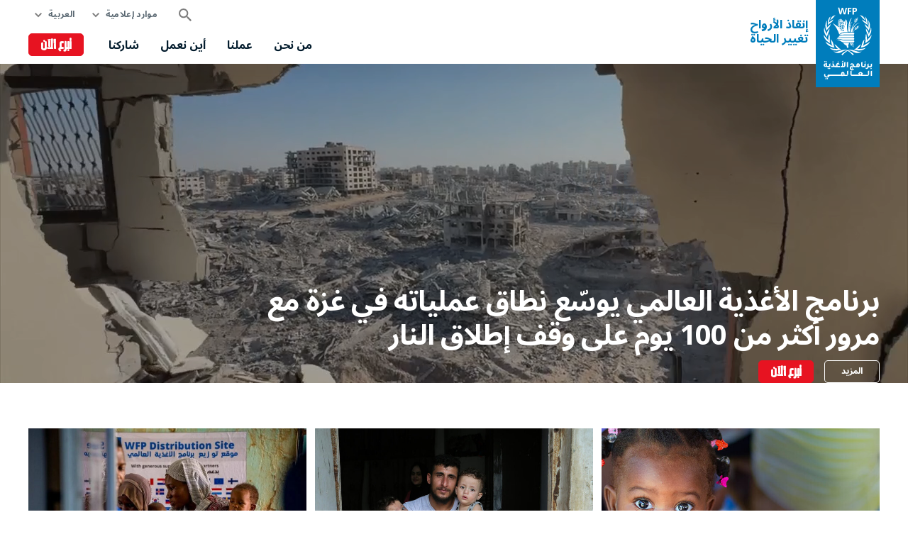

--- FILE ---
content_type: text/html; charset=UTF-8
request_url: https://ar.wfp.org/homepage?_ga=2.15853938.578930656.1631036105-531823842.1623044678&_gac=1.162212686.1628153233.CjwKCAjwmK6IBhBqEiwAocMc8jE2RGkHWbyi6BOngXk5EtfwC4T1d9D_SKa91oITSFQu7FqzcX6G_BoC92MQAvD_BwE
body_size: 15068
content:


<!DOCTYPE html>
<html lang="ar" dir="rtl" prefix="og: https://ogp.me/ns#">
<head>
    
        <!-- Google Tag Manager -->
    <script>(function(w,d,s,l,i){w[l]=w[l]||[];w[l].push({'gtm.start':
          new Date().getTime(),event:'gtm.js'});var f=d.getElementsByTagName(s)[0],
        j=d.createElement(s),dl=l!='dataLayer'?'&l='+l:'';j.async=true;j.src=
        'https://www.googletagmanager.com/gtm.js?id='+i+dl;f.parentNode.insertBefore(j,f);
      })(window,document,'script','dataLayer','GTM-KN3K8D');</script>
    <!-- End Google Tag Manager -->
    
    <meta charset="utf-8" />
<meta name="description" content="برنامج الأغذية العالمي للأمم المتحدة هو أكبر منظمة إنسانية في العالم تقوم بإنقاذ الأرواح في حالات الطوارئ وتستخدم المساعدة الغذائية من أجل تمهيد السبيل نحو السلام والاستقرار والازدهار للناس الذين يتعافون من النزاعات والكوارث وآثار تغيّر المناخ." />
<link rel="canonical" href="https://ar.wfp.org/" />
<link rel="shortlink" href="https://ar.wfp.org/" />
<meta property="og:type" content="website" />
<meta property="og:title" content="برنامج الأغذية العالمي للأمم المتحدة (WFP)" />
<meta property="og:description" content="برنامج الأغذية العالمي للأمم المتحدة هو أكبر منظمة إنسانية في العالم تقوم بإنقاذ الأرواح في حالات الطوارئ وتستخدم المساعدة الغذائية من أجل تمهيد السبيل نحو السلام والاستقرار والازدهار للناس الذين يتعافون من النزاعات والكوارث وآثار تغيّر المناخ." />
<meta property="og:image" content="https://www.wfp.org/sites/default/files/2021-10/Our-Work_WFP-Fredrik-Lerneryd.jpg" />
<meta name="twitter:card" content="summary_large_image" />
<meta name="twitter:description" content="برنامج الأغذية العالمي للأمم المتحدة هو أكبر منظمة إنسانية في العالم تقوم بإنقاذ الأرواح في حالات الطوارئ وتستخدم المساعدة الغذائية من أجل تمهيد السبيل نحو السلام والاستقرار والازدهار للناس الذين يتعافون من النزاعات والكوارث وآثار تغيّر المناخ." />
<meta name="twitter:site" content="@WFP" />
<meta name="twitter:title" content="برنامج الأغذية العالمي للأمم المتحدة (WFP)" />
<meta name="twitter:image" content="https://www.wfp.org/sites/default/files/2021-10/Our-Work_WFP-Fredrik-Lerneryd.jpg" />
<meta name="Generator" content="WFP CMS" />
<meta name="MobileOptimized" content="width" />
<meta name="HandheldFriendly" content="true" />
<meta name="viewport" content="width=device-width, initial-scale=1, user-scalable=no" />
<script type="application/ld+json">{
  "@context": "https://schema.org",
  "@type": "WebSite",
  "name": "UN World Food Programme (WFP)",
  "url": "https://ar.wfp.org/",
  "potentialAction": {
    "@type": "SearchAction",
    "target": {
      "@type": "EntryPoint",
      "urlTemplate": "https://ar.wfp.org/search?search_api_fulltext={search_key}"
    },
    "query-input": "required name=search_key"
  }
}</script>
<meta http-equiv="X-UA-Compatible" content="IE=edge" />
<meta name="theme-color" content="#007DBC" />
<link rel="alternate" hreflang="en" href="https://www.wfp.org/?_ga=2.15853938.578930656.1631036105-531823842.1623044678&amp;_gac=1.162212686.1628153233.CjwKCAjwmK6IBhBqEiwAocMc8jE2RGkHWbyi6BOngXk5EtfwC4T1d9D_SKa91oITSFQu7FqzcX6G_BoC92MQAvD_BwE" />
<link rel="alternate" hreflang="ar" href="https://ar.wfp.org/?_ga=2.15853938.578930656.1631036105-531823842.1623044678&amp;_gac=1.162212686.1628153233.CjwKCAjwmK6IBhBqEiwAocMc8jE2RGkHWbyi6BOngXk5EtfwC4T1d9D_SKa91oITSFQu7FqzcX6G_BoC92MQAvD_BwE" />
<link rel="alternate" hreflang="fr" href="https://fr.wfp.org/?_ga=2.15853938.578930656.1631036105-531823842.1623044678&amp;_gac=1.162212686.1628153233.CjwKCAjwmK6IBhBqEiwAocMc8jE2RGkHWbyi6BOngXk5EtfwC4T1d9D_SKa91oITSFQu7FqzcX6G_BoC92MQAvD_BwE" />
<link rel="alternate" hreflang="es" href="https://es.wfp.org/?_ga=2.15853938.578930656.1631036105-531823842.1623044678&amp;_gac=1.162212686.1628153233.CjwKCAjwmK6IBhBqEiwAocMc8jE2RGkHWbyi6BOngXk5EtfwC4T1d9D_SKa91oITSFQu7FqzcX6G_BoC92MQAvD_BwE" />
<link rel="alternate" hreflang="zh-hans" href="https://zh.wfp.org/?_ga=2.15853938.578930656.1631036105-531823842.1623044678&amp;_gac=1.162212686.1628153233.CjwKCAjwmK6IBhBqEiwAocMc8jE2RGkHWbyi6BOngXk5EtfwC4T1d9D_SKa91oITSFQu7FqzcX6G_BoC92MQAvD_BwE" />
<link rel="alternate" hreflang="fa" href="https://fa.wfp.org/?_ga=2.15853938.578930656.1631036105-531823842.1623044678&amp;_gac=1.162212686.1628153233.CjwKCAjwmK6IBhBqEiwAocMc8jE2RGkHWbyi6BOngXk5EtfwC4T1d9D_SKa91oITSFQu7FqzcX6G_BoC92MQAvD_BwE" />
<link rel="alternate" hreflang="de" href="https://de.wfp.org/?_ga=2.15853938.578930656.1631036105-531823842.1623044678&amp;_gac=1.162212686.1628153233.CjwKCAjwmK6IBhBqEiwAocMc8jE2RGkHWbyi6BOngXk5EtfwC4T1d9D_SKa91oITSFQu7FqzcX6G_BoC92MQAvD_BwE" />
<link rel="alternate" hreflang="it" href="https://it.wfp.org/?_ga=2.15853938.578930656.1631036105-531823842.1623044678&amp;_gac=1.162212686.1628153233.CjwKCAjwmK6IBhBqEiwAocMc8jE2RGkHWbyi6BOngXk5EtfwC4T1d9D_SKa91oITSFQu7FqzcX6G_BoC92MQAvD_BwE" />
<link rel="alternate" hreflang="ja" href="https://ja.wfp.org/?_ga=2.15853938.578930656.1631036105-531823842.1623044678&amp;_gac=1.162212686.1628153233.CjwKCAjwmK6IBhBqEiwAocMc8jE2RGkHWbyi6BOngXk5EtfwC4T1d9D_SKa91oITSFQu7FqzcX6G_BoC92MQAvD_BwE" />
<link rel="alternate" hreflang="ko" href="https://ko.wfp.org/?_ga=2.15853938.578930656.1631036105-531823842.1623044678&amp;_gac=1.162212686.1628153233.CjwKCAjwmK6IBhBqEiwAocMc8jE2RGkHWbyi6BOngXk5EtfwC4T1d9D_SKa91oITSFQu7FqzcX6G_BoC92MQAvD_BwE" />
<link rel="alternate" hreflang="ru" href="https://ru.wfp.org/?_ga=2.15853938.578930656.1631036105-531823842.1623044678&amp;_gac=1.162212686.1628153233.CjwKCAjwmK6IBhBqEiwAocMc8jE2RGkHWbyi6BOngXk5EtfwC4T1d9D_SKa91oITSFQu7FqzcX6G_BoC92MQAvD_BwE" />
<link rel="icon" href="https://cdn.wfp.org/favicon.ico" sizes="any" />
<link rel="icon" href="/themes/custom/wfp_org/images/logos/wfp-icon.svg" type="image/svg+xml" />
<link rel="apple-touch-icon" href="https://cdn.wfp.org/guides/ui/assets/v0.0.1/favicons/apple-touch-icon-180-precomposed.png" />
<link rel="manifest" href="/manifest.webmanifest" />
<link rel="preconnect" href="https://fonts.googleapis.com" />
<link rel="preconnect" href="https://fonts.gstatic.com" crossorigin />

    <title>برنامج الأغذية العالمي للأمم المتحدة (WFP)</title>
    <link rel="stylesheet" media="all" href="/sites/default/files/css/css_yUcQovrQFfWMbRPqzeu3sorSJ78lwjiXzqnnBvxwB_g.css?delta=0&amp;language=ar&amp;theme=wfp_org&amp;include=[base64]" />
<link rel="stylesheet" media="all" href="/sites/default/files/css/css_874qt4QOmMqW1abYIF8Zpd6URK1qSYRKs8G7R4Lb4yY.css?delta=1&amp;language=ar&amp;theme=wfp_org&amp;include=[base64]" />
<link rel="stylesheet" media="all" href="https://fonts.googleapis.com/css2?family=Noto+Sans+Arabic:wght@400;700&amp;display=swap" />

    
  </head>
    <body class="homepage">
    
        <!-- Google Tag Manager (noscript) -->
    <noscript><iframe src="https://www.googletagmanager.com/ns.html?id=GTM-KN3K8D"
                      height="0" width="0" style="display:none;visibility:hidden"></iframe></noscript>
    <!-- End Google Tag Manager (noscript) -->
    
    <a href="#main-content" class="visually-hidden focusable">
      Skip to main content
    </a>
    
      <div class="dialog-off-canvas-main-canvas" data-off-canvas-main-canvas>
    <header class="site-header" data-js-hook="site-header" role="banner">
    <div id="block-donate-pre-header" class="block-donate block-donate--top-stripe">
  
    
      <a href="https://donate.wfp.org/ar/1243/donation/regular/?campaign=1789" target="_blank" class="button-new button-new--danger--primary button-new--featured">تبرع الآن</a>
  </div>


  <div class="site-header__wrapper wfp-wrapper">
    <div class="site-header__branding">
        
  <a href="https://ar.wfp.org/" class="site-header__logo">
    <img src="https://cdn.wfp.org/guides/ui/assets/v0.0.1/logos/vertical/ar/wfp-logo-vertical-white-ar.svg" alt="UN World Food Programme">
  </a>
<a href="https://ar.wfp.org/" class="site-header__slogan">
  إنقاذ الأرواح<br>تغيير الحياة
</a>


    </div>
    <div class="navigation-main" data-js-hook="navigation-main" data-js-navigation-area="true">
  <div class="navigation-main__mobile-togglers">
    <a class="search-overlay__toggler search-overlay__toggler--mobile js--fullscreen-overlay__toggler" aria-controls="search-overlay"></a>
    <button class="navigation-main__toggler" data-js-hook="navigation-main__toggler" aria-label="Main menu toggler" aria-controls="navigation-main__panel" aria-expanded="false">
      <span class="navigation-main__toggler-label">Menu</span>
      <span class="navigation-main__toggler-icon"></span>
    </button>
  </div>
  <div id="navigation-main__panel" class="navigation-main__panel" aria-hidden="true">
    <div class="navigation-main__panel-content menu-mobile">
      <nav class="menu-secondary" aria-label="Secondary">
        <a class="search-overlay__toggler search-overlay__toggler--desktop js--fullscreen-overlay__toggler" aria-controls="search-overlay"></a>
              <ul class="menu" data-js-hook="menu">
                  <li class="menu__item menu__item--has-children" data-js-hook="menu__panel-toggler">
          <a href="https://ar.wfp.org/media-and-resources" target="_self" class="menu__title" aria-controls="megamenu-panel-21a1eb7b-768d-4c17-a247-a2c2175470fe" aria-expanded="false" data-drupal-link-system-path="node/26180">موارد إعلامية</a>
          <div class="menu__item-panel" id="megamenu-panel-21a1eb7b-768d-4c17-a247-a2c2175470fe" aria-hidden="true">
            <a class="menu__item-closer--mobile" data-js-hook="menu__panel-closer" href="#megamenu-panel-21a1eb7b-768d-4c17-a247-a2c2175470fe" aria-controls="megamenu-panel-21a1eb7b-768d-4c17-a247-a2c2175470fe" aria-expanded="false">السابق</a>

            <div class="menu__item-intro">
              <h2 class="menu__item-intro-title">موارد إعلامية</h2>
                            <a href="https://ar.wfp.org/media-and-resources" target="_self" class="button-new button-new--primary" data-drupal-link-system-path="node/26180">اقرأ المزيد</a>
            </div>

            <ul class="menu__submenu">
                              <li class="menu__submenu-item">
                  <ul class="menu__submenu-list">
                                      <li>
                                          <h6 class="menu__submenu-title">المركز الإعلامي </h6>
                                              <ul class="menu__submenu-list menu__submenu-list--under-title">
                                                      <li><a href="https://ar.wfp.org/news" target="_self" data-drupal-link-system-path="news">الأخبار</a></li>
                                                      <li><a href="https://ar.wfp.org/videos" target="_self" data-drupal-link-system-path="videos">الفيديو</a></li>
                                                  </ul>
                                                              </li>
                                    </ul>
                </li>
                              <li class="menu__submenu-item">
                  <ul class="menu__submenu-list">
                                      <li>
                                          <h6 class="menu__submenu-title"> تقارير وبيانات</h6>
                                              <ul class="menu__submenu-list menu__submenu-list--under-title">
                                                      <li><a href="https://ar.wfp.org/stories" target="_self" data-drupal-link-system-path="stories">القصص</a></li>
                                                      <li><a href="https://ar.wfp.org/publications" target="_self" data-drupal-link-system-path="publications">المطبوعات</a></li>
                                                  </ul>
                                                              </li>
                                    </ul>
                </li>
                          </ul>

            <a class="menu__item-closer--desktop" data-js-hook="menu__panel-closer" href="#megamenu-panel-21a1eb7b-768d-4c17-a247-a2c2175470fe" aria-controls="megamenu-panel-21a1eb7b-768d-4c17-a247-a2c2175470fe" aria-expanded="false" role="button">
              <img src="/themes/custom/wfp_org/templates/patterns/menu/images/close--black.svg" alt="Close menu panel">
            </a>
          </div>
        </li>
            </ul>

  <ul class="menu menu--language-switcher" data-js-hook="menu" data-internal-element-name="language-switcher">
    <li class="menu__item menu__item--has-children" data-js-hook="menu__panel-toggler">
      <a class="menu__title" href="#languages-megamenu-panel-f7c4a8ed-9f9f-4575-be4b-9ed1649c3ad6" aria-controls="languages-megamenu-panel-f7c4a8ed-9f9f-4575-be4b-9ed1649c3ad6" aria-expanded="false" data-internal-element-name="language-switcher--active-lang">العربية</a>
      <div class="menu__item-panel" id="languages-megamenu-panel-f7c4a8ed-9f9f-4575-be4b-9ed1649c3ad6" aria-hidden="true">
        <a class="menu__item-closer--mobile" data-js-hook="menu__panel-closer" href="#languages-megamenu-panel-f7c4a8ed-9f9f-4575-be4b-9ed1649c3ad6" aria-controls="languages-megamenu-panel-f7c4a8ed-9f9f-4575-be4b-9ed1649c3ad6" aria-expanded="false">السابق</a>

        <div class="menu__item-intro">
          <h2 class="menu__item-intro-title">اللغة</h2>
        </div>

        <ul class="menu__submenu menu__submenu--language-links" data-internal-element-name="language-switcher--links">
          <li class="menu__submenu-item">
            <ul class="menu__submenu-list">
                              <li>
                                      <a href="https://www.wfp.org/?_ga=2.15853938.578930656.1631036105-531823842.1623044678&amp;_gac=1.162212686.1628153233.CjwKCAjwmK6IBhBqEiwAocMc8jE2RGkHWbyi6BOngXk5EtfwC4T1d9D_SKa91oITSFQu7FqzcX6G_BoC92MQAvD_BwE" class="language-link" hreflang="en" data-drupal-link-query="{&quot;_ga&quot;:&quot;2.15853938.578930656.1631036105-531823842.1623044678&quot;,&quot;_gac&quot;:&quot;1.162212686.1628153233.CjwKCAjwmK6IBhBqEiwAocMc8jE2RGkHWbyi6BOngXk5EtfwC4T1d9D_SKa91oITSFQu7FqzcX6G_BoC92MQAvD_BwE&quot;}" data-drupal-link-system-path="&lt;front&gt;">English</a>
                                  </li>
                              <li>
                                      <a href="https://fr.wfp.org/?_ga=2.15853938.578930656.1631036105-531823842.1623044678&amp;_gac=1.162212686.1628153233.CjwKCAjwmK6IBhBqEiwAocMc8jE2RGkHWbyi6BOngXk5EtfwC4T1d9D_SKa91oITSFQu7FqzcX6G_BoC92MQAvD_BwE" class="language-link" hreflang="fr" data-drupal-link-query="{&quot;_ga&quot;:&quot;2.15853938.578930656.1631036105-531823842.1623044678&quot;,&quot;_gac&quot;:&quot;1.162212686.1628153233.CjwKCAjwmK6IBhBqEiwAocMc8jE2RGkHWbyi6BOngXk5EtfwC4T1d9D_SKa91oITSFQu7FqzcX6G_BoC92MQAvD_BwE&quot;}" data-drupal-link-system-path="&lt;front&gt;">Français</a>
                                  </li>
                              <li>
                                      <a href="https://es.wfp.org/?_ga=2.15853938.578930656.1631036105-531823842.1623044678&amp;_gac=1.162212686.1628153233.CjwKCAjwmK6IBhBqEiwAocMc8jE2RGkHWbyi6BOngXk5EtfwC4T1d9D_SKa91oITSFQu7FqzcX6G_BoC92MQAvD_BwE" class="language-link" hreflang="es" data-drupal-link-query="{&quot;_ga&quot;:&quot;2.15853938.578930656.1631036105-531823842.1623044678&quot;,&quot;_gac&quot;:&quot;1.162212686.1628153233.CjwKCAjwmK6IBhBqEiwAocMc8jE2RGkHWbyi6BOngXk5EtfwC4T1d9D_SKa91oITSFQu7FqzcX6G_BoC92MQAvD_BwE&quot;}" data-drupal-link-system-path="&lt;front&gt;">Español</a>
                                  </li>
                              <li>
                                      <a href="https://zh.wfp.org/?_ga=2.15853938.578930656.1631036105-531823842.1623044678&amp;_gac=1.162212686.1628153233.CjwKCAjwmK6IBhBqEiwAocMc8jE2RGkHWbyi6BOngXk5EtfwC4T1d9D_SKa91oITSFQu7FqzcX6G_BoC92MQAvD_BwE" class="language-link" hreflang="zh-hans" data-drupal-link-query="{&quot;_ga&quot;:&quot;2.15853938.578930656.1631036105-531823842.1623044678&quot;,&quot;_gac&quot;:&quot;1.162212686.1628153233.CjwKCAjwmK6IBhBqEiwAocMc8jE2RGkHWbyi6BOngXk5EtfwC4T1d9D_SKa91oITSFQu7FqzcX6G_BoC92MQAvD_BwE&quot;}" data-drupal-link-system-path="&lt;front&gt;">简体中文</a>
                                  </li>
                              <li>
                                      <a href="https://fa.wfp.org/?_ga=2.15853938.578930656.1631036105-531823842.1623044678&amp;_gac=1.162212686.1628153233.CjwKCAjwmK6IBhBqEiwAocMc8jE2RGkHWbyi6BOngXk5EtfwC4T1d9D_SKa91oITSFQu7FqzcX6G_BoC92MQAvD_BwE" class="language-link" hreflang="fa" data-drupal-link-query="{&quot;_ga&quot;:&quot;2.15853938.578930656.1631036105-531823842.1623044678&quot;,&quot;_gac&quot;:&quot;1.162212686.1628153233.CjwKCAjwmK6IBhBqEiwAocMc8jE2RGkHWbyi6BOngXk5EtfwC4T1d9D_SKa91oITSFQu7FqzcX6G_BoC92MQAvD_BwE&quot;}" data-drupal-link-system-path="&lt;front&gt;">فارسی</a>
                                  </li>
                              <li>
                                      <a href="https://de.wfp.org/?_ga=2.15853938.578930656.1631036105-531823842.1623044678&amp;_gac=1.162212686.1628153233.CjwKCAjwmK6IBhBqEiwAocMc8jE2RGkHWbyi6BOngXk5EtfwC4T1d9D_SKa91oITSFQu7FqzcX6G_BoC92MQAvD_BwE" class="language-link" hreflang="de" data-drupal-link-query="{&quot;_ga&quot;:&quot;2.15853938.578930656.1631036105-531823842.1623044678&quot;,&quot;_gac&quot;:&quot;1.162212686.1628153233.CjwKCAjwmK6IBhBqEiwAocMc8jE2RGkHWbyi6BOngXk5EtfwC4T1d9D_SKa91oITSFQu7FqzcX6G_BoC92MQAvD_BwE&quot;}" data-drupal-link-system-path="&lt;front&gt;">Deutsch</a>
                                  </li>
                              <li>
                                      <a href="https://it.wfp.org/?_ga=2.15853938.578930656.1631036105-531823842.1623044678&amp;_gac=1.162212686.1628153233.CjwKCAjwmK6IBhBqEiwAocMc8jE2RGkHWbyi6BOngXk5EtfwC4T1d9D_SKa91oITSFQu7FqzcX6G_BoC92MQAvD_BwE" class="language-link" hreflang="it" data-drupal-link-query="{&quot;_ga&quot;:&quot;2.15853938.578930656.1631036105-531823842.1623044678&quot;,&quot;_gac&quot;:&quot;1.162212686.1628153233.CjwKCAjwmK6IBhBqEiwAocMc8jE2RGkHWbyi6BOngXk5EtfwC4T1d9D_SKa91oITSFQu7FqzcX6G_BoC92MQAvD_BwE&quot;}" data-drupal-link-system-path="&lt;front&gt;">Italiano</a>
                                  </li>
                              <li>
                                      <a href="https://ja.wfp.org/?_ga=2.15853938.578930656.1631036105-531823842.1623044678&amp;_gac=1.162212686.1628153233.CjwKCAjwmK6IBhBqEiwAocMc8jE2RGkHWbyi6BOngXk5EtfwC4T1d9D_SKa91oITSFQu7FqzcX6G_BoC92MQAvD_BwE" class="language-link" hreflang="ja" data-drupal-link-query="{&quot;_ga&quot;:&quot;2.15853938.578930656.1631036105-531823842.1623044678&quot;,&quot;_gac&quot;:&quot;1.162212686.1628153233.CjwKCAjwmK6IBhBqEiwAocMc8jE2RGkHWbyi6BOngXk5EtfwC4T1d9D_SKa91oITSFQu7FqzcX6G_BoC92MQAvD_BwE&quot;}" data-drupal-link-system-path="&lt;front&gt;">日本語</a>
                                  </li>
                              <li>
                                      <a href="https://ko.wfp.org/?_ga=2.15853938.578930656.1631036105-531823842.1623044678&amp;_gac=1.162212686.1628153233.CjwKCAjwmK6IBhBqEiwAocMc8jE2RGkHWbyi6BOngXk5EtfwC4T1d9D_SKa91oITSFQu7FqzcX6G_BoC92MQAvD_BwE" class="language-link" hreflang="ko" data-drupal-link-query="{&quot;_ga&quot;:&quot;2.15853938.578930656.1631036105-531823842.1623044678&quot;,&quot;_gac&quot;:&quot;1.162212686.1628153233.CjwKCAjwmK6IBhBqEiwAocMc8jE2RGkHWbyi6BOngXk5EtfwC4T1d9D_SKa91oITSFQu7FqzcX6G_BoC92MQAvD_BwE&quot;}" data-drupal-link-system-path="&lt;front&gt;">한국어</a>
                                  </li>
                              <li>
                                      <a href="https://ru.wfp.org/?_ga=2.15853938.578930656.1631036105-531823842.1623044678&amp;_gac=1.162212686.1628153233.CjwKCAjwmK6IBhBqEiwAocMc8jE2RGkHWbyi6BOngXk5EtfwC4T1d9D_SKa91oITSFQu7FqzcX6G_BoC92MQAvD_BwE" class="language-link" hreflang="ru" data-drupal-link-query="{&quot;_ga&quot;:&quot;2.15853938.578930656.1631036105-531823842.1623044678&quot;,&quot;_gac&quot;:&quot;1.162212686.1628153233.CjwKCAjwmK6IBhBqEiwAocMc8jE2RGkHWbyi6BOngXk5EtfwC4T1d9D_SKa91oITSFQu7FqzcX6G_BoC92MQAvD_BwE&quot;}" data-drupal-link-system-path="&lt;front&gt;">Русский</a>
                                  </li>
                          </ul>
          </li>
        </ul>

      </div>
    </li>
  </ul>


      </nav>
      <nav class="menu-primary" aria-label="Main">
              <ul class="menu" data-js-hook="menu">
                  <li class="menu__item menu__item--has-children" data-js-hook="menu__panel-toggler">
          <a href="https://ar.wfp.org/who-we-are" target="_self" class="menu__title" aria-controls="megamenu-panel-719c3d7f-1f09-4a06-b3e0-de2f8fa35d77" aria-expanded="false">من نحن</a>
          <div class="menu__item-panel" id="megamenu-panel-719c3d7f-1f09-4a06-b3e0-de2f8fa35d77" aria-hidden="true">
            <a class="menu__item-closer--mobile" data-js-hook="menu__panel-closer" href="#megamenu-panel-719c3d7f-1f09-4a06-b3e0-de2f8fa35d77" aria-controls="megamenu-panel-719c3d7f-1f09-4a06-b3e0-de2f8fa35d77" aria-expanded="false">السابق</a>

            <div class="menu__item-intro">
              <h2 class="menu__item-intro-title">من نحن</h2>
                              <div class="menu__item-intro-text">
                  <p>تقوم بإنقاذ الناس في حالات الطوارئ وتستخدم المساعدة الغذائية لتمهيد السبيل إلى السلام والاستقرار والازدهار من أجل الأشخاص الذين يتعافون من النزاعات والكوارث وآثار تغيّر المناخ.</p>

                </div>
                            <a href="https://ar.wfp.org/who-we-are" target="_self" class="button-new button-new--primary">اقرأ المزيد</a>
            </div>

            <ul class="menu__submenu">
                              <li class="menu__submenu-item">
                  <ul class="menu__submenu-list">
                                      <li>
                                          <h6 class="menu__submenu-title">عن البرنامج</h6>
                                              <ul class="menu__submenu-list menu__submenu-list--under-title">
                                                      <li><a href="https://ar.wfp.org/who-we-are">من نحن</a></li>
                                                      <li><a href="https://ar.wfp.org/corporate-strategy" target="_self" data-drupal-link-system-path="node/271">استراتيجية البرنامج</a></li>
                                                      <li><a href="https://ar.wfp.org/governance-and-leadership" target="_self" data-drupal-link-system-path="node/276">الإدارة والقيادة</a></li>
                                                      <li><a href="https://ar.wfp.org/funding-and-donors" target="_self" data-drupal-link-system-path="node/278">التمويل والجهات المانحة</a></li>
                                                      <li><a href="https://ar.wfp.org/history" target="_self" data-drupal-link-system-path="node/60">تاريخ البرنامج</a></li>
                                                  </ul>
                                                              </li>
                                    </ul>
                </li>
                              <li class="menu__submenu-item">
                  <ul class="menu__submenu-list">
                                      <li>
                                          <h6 class="menu__submenu-title">الشراكات</h6>
                                              <ul class="menu__submenu-list menu__submenu-list--under-title">
                                                      <li><a href="https://ar.wfp.org/governments" target="_self" data-drupal-link-system-path="node/279">الحكومات</a></li>
                                                      <li><a href="https://ar.wfp.org/academia-and-think-tanks" target="_self" data-drupal-link-system-path="node/283">الأوساط الأكاديمية والمؤسسات الفكرية</a></li>
                                                      <li><a href="https://ar.wfp.org/clusters-and-multistakeholder-partnerships" target="_self" data-drupal-link-system-path="node/282">الشراكات مع المجموعات وأصحاب المصلحة المتعددين</a></li>
                                                      <li><a href="https://ar.wfp.org/private-sector" target="_self" data-drupal-link-system-path="node/280">القطاع الخاص</a></li>
                                                      <li><a href="https://ar.wfp.org/non-governmental-organizations" target="_self" data-drupal-link-system-path="node/272">المنظمات غير الحكومية</a></li>
                                                      <li><a href="https://ar.wfp.org/un-agencies-and-international-institutions" target="_self" data-drupal-link-system-path="node/281">منظمات الأمم المتحدة والمؤسسات الدولية</a></li>
                                                  </ul>
                                                              </li>
                                    </ul>
                </li>
                          </ul>

            <a class="menu__item-closer--desktop" data-js-hook="menu__panel-closer" href="#megamenu-panel-719c3d7f-1f09-4a06-b3e0-de2f8fa35d77" aria-controls="megamenu-panel-719c3d7f-1f09-4a06-b3e0-de2f8fa35d77" aria-expanded="false" role="button">
              <img src="/themes/custom/wfp_org/templates/patterns/menu/images/close--black.svg" alt="Close menu panel">
            </a>
          </div>
        </li>
                        <li class="menu__item menu__item--has-children" data-js-hook="menu__panel-toggler">
          <a href="https://ar.wfp.org/our-work" target="_self" class="menu__title" aria-controls="megamenu-panel-719c3d7f-1f09-4a06-b3e0-de2f8fa35d77--2" aria-expanded="false" data-drupal-link-system-path="node/25697">عملنا</a>
          <div class="menu__item-panel" id="megamenu-panel-719c3d7f-1f09-4a06-b3e0-de2f8fa35d77--2" aria-hidden="true">
            <a class="menu__item-closer--mobile" data-js-hook="menu__panel-closer" href="#megamenu-panel-719c3d7f-1f09-4a06-b3e0-de2f8fa35d77--2" aria-controls="megamenu-panel-719c3d7f-1f09-4a06-b3e0-de2f8fa35d77--2" aria-expanded="false">السابق</a>

            <div class="menu__item-intro">
              <h2 class="menu__item-intro-title">عملنا</h2>
                              <div class="menu__item-intro-text">
                  <p>نغطي مجموعة واسعة من الأنشطة ، ونقدم المساعدة المنقذة للحياة في حالات الطوارئ وندعم سبل العيش المستدامة والمرنة لتحقيق عالم خالٍ من الجوع.</p>

                </div>
                            <a href="https://ar.wfp.org/our-work" target="_self" class="button-new button-new--primary" data-drupal-link-system-path="node/25697">اقرأ المزيد</a>
            </div>

            <ul class="menu__submenu">
                              <li class="menu__submenu-item">
                  <ul class="menu__submenu-list">
                                      <li>
                                          <a href="https://ar.wfp.org/our-work" data-drupal-link-system-path="node/25697">اعرض جميع الموضوعات</a>
                                        </li>
                                      <li>
                                          <h6 class="menu__submenu-title">عن الجوع</h6>
                                              <ul class="menu__submenu-list menu__submenu-list--under-title">
                                                      <li><a href="https://ar.wfp.org/ending-hunger" target="_self">القضاء على الجوع</a></li>
                                                      <li><a href="https://ar.wfp.org/conflict-and-hunger" data-drupal-link-system-path="node/23013">النزاع والجوع</a></li>
                                                  </ul>
                                                              </li>
                                      <li>
                                          <h6 class="menu__submenu-title">إنقاذ الأرواح</h6>
                                              <ul class="menu__submenu-list menu__submenu-list--under-title">
                                                      <li><a href="https://ar.wfp.org/emergency-relief" target="_self" data-drupal-link-system-path="node/6">الإغاثة في حالات الطوارئ</a></li>
                                                      <li><a href="https://ar.wfp.org/food-assistance" target="_self" data-drupal-link-system-path="node/3">المساعدات الغذائية: النقدية والعينية</a></li>
                                                      <li><a href="https://ar.wfp.org/humanitarian-support-and-services" target="_self" data-drupal-link-system-path="node/8">الدعم والخدمات الإنسانية</a></li>
                                                      <li><a href="https://ar.wfp.org/supply-chain" data-drupal-link-system-path="node/40">سلسلة الإمداد</a></li>
                                                  </ul>
                                                              </li>
                                    </ul>
                </li>
                              <li class="menu__submenu-item">
                  <ul class="menu__submenu-list">
                                      <li>
                                          <h6 class="menu__submenu-title"> تغيير الحياة</h6>
                                              <ul class="menu__submenu-list menu__submenu-list--under-title">
                                                      <li><a href="https://ar.wfp.org/food-assistance-for-assets" data-drupal-link-system-path="node/49">المساعدات الغذائية مقابل بناء الأصول</a></li>
                                                      <li><a href="https://ar.wfp.org/climate-action" target="_self" data-drupal-link-system-path="node/22">مواجهة تغير المناخ</a></li>
                                                      <li><a href="https://ar.wfp.org/food-systems" data-drupal-link-system-path="node/1202">النظم الغذائية</a></li>
                                                      <li><a href="https://ar.wfp.org/gender-equality" target="_self" data-drupal-link-system-path="node/25">المساواة بين الجنسين</a></li>
                                                      <li><a href="https://ar.wfp.org/nutrition" target="_self" data-drupal-link-system-path="node/26">التغذية</a></li>
                                                      <li><a href="https://ar.wfp.org/school-meals" target="_self" data-drupal-link-system-path="node/32">الوجبات المدرسية</a></li>
                                                      <li><a href="https://ar.wfp.org/smallholder-market-support" target="_self" data-drupal-link-system-path="node/21">دعم أصحاب الحيازات الصغيرة</a></li>
                                                      <li><a href="https://ar.wfp.org/sustainable-livelihoods-and-ecosystems" target="_self" data-drupal-link-system-path="node/20">سبل كسب الرزق المستدامة والأنظمة البيئية</a></li>
                                                  </ul>
                                                              </li>
                                    </ul>
                </li>
                              <li class="menu__submenu-item">
                  <ul class="menu__submenu-list">
                                      <li>
                                          <h6 class="menu__submenu-title">دعم الحكومات</h6>
                                              <ul class="menu__submenu-list menu__submenu-list--under-title">
                                                      <li><a href="https://ar.wfp.org/country-capacity-strengthening" target="_self" data-drupal-link-system-path="node/34">تعزيز قدرات البلدان</a></li>
                                                      <li><a href="https://ar.wfp.org/social-protection" target="_self" data-drupal-link-system-path="node/24">الحماية الاجتماعية وشبكات الأمان</a></li>
                                                      <li><a href="https://ar.wfp.org/south-south-cooperation" target="_self" data-drupal-link-system-path="node/18">التعاون فيما بين دول الجنوب </a></li>
                                                  </ul>
                                                              </li>
                                      <li>
                                          <h6 class="menu__submenu-title">الابتكار والتحول الرقمي</h6>
                                              <ul class="menu__submenu-list menu__submenu-list--under-title">
                                                      <li><a href="https://ar.wfp.org/innovation" target="_self" data-drupal-link-system-path="node/1295">الابتكار</a></li>
                                                  </ul>
                                                              </li>
                                    </ul>
                </li>
                          </ul>

            <a class="menu__item-closer--desktop" data-js-hook="menu__panel-closer" href="#megamenu-panel-719c3d7f-1f09-4a06-b3e0-de2f8fa35d77--2" aria-controls="megamenu-panel-719c3d7f-1f09-4a06-b3e0-de2f8fa35d77--2" aria-expanded="false" role="button">
              <img src="/themes/custom/wfp_org/templates/patterns/menu/images/close--black.svg" alt="Close menu panel">
            </a>
          </div>
        </li>
                        <li class="menu__item menu__item--has-children" data-js-hook="menu__panel-toggler">
          <a href="https://ar.wfp.org/where-we-work" target="_self" class="menu__title" aria-controls="megamenu-panel-719c3d7f-1f09-4a06-b3e0-de2f8fa35d77--3" aria-expanded="false" data-drupal-link-system-path="node/25535">أين نعمل</a>
          <div class="menu__item-panel" id="megamenu-panel-719c3d7f-1f09-4a06-b3e0-de2f8fa35d77--3" aria-hidden="true">
            <a class="menu__item-closer--mobile" data-js-hook="menu__panel-closer" href="#megamenu-panel-719c3d7f-1f09-4a06-b3e0-de2f8fa35d77--3" aria-controls="megamenu-panel-719c3d7f-1f09-4a06-b3e0-de2f8fa35d77--3" aria-expanded="false">السابق</a>

            <div class="menu__item-intro">
              <h2 class="menu__item-intro-title">أين نعمل</h2>
                              <div class="menu__item-intro-text">
                  <p>نحن نعمل في 123 بلدًا ومنطقة، ونجمع بين المساعدة الطارئة والتنمية طويلة الأجل مع تكييف أنشطتنا مع سياق وتحديات كل موقع وساكنيه.</p>

                </div>
                            <a href="https://ar.wfp.org/where-we-work" target="_self" class="button-new button-new--primary" data-drupal-link-system-path="node/25535">اقرأ المزيد</a>
            </div>

            <ul class="menu__submenu">
                              <li class="menu__submenu-item">
                  <ul class="menu__submenu-list">
                                      <li>
                                          <h6 class="menu__submenu-title">البلدان</h6>
                                              <ul class="menu__submenu-list menu__submenu-list--under-title">
                                                      <li><a href="https://ar.wfp.org/countries/jordan">الأردن</a></li>
                                                      <li><a href="https://ar.wfp.org/countries/algeria-ar" target="_self">الجزائر</a></li>
                                                      <li><a href="https://ar.wfp.org/countries/iran-ar" target="_self">الجمهورية الإسلامية الإيرانية</a></li>
                                                      <li><a href="https://ar.wfp.org/countries/sudan" target="_self">السودان</a></li>
                                                      <li><a href="https://ar.wfp.org/countries/iraq" target="_self">العراق</a></li>
                                                      <li><a href="https://ar.wfp.org/countries/yemen-ar" target="_self">اليمن</a></li>
                                                      <li><a href="https://ar.wfp.org/countries/turkey-ar" target="_self">تركيا</a></li>
                                                      <li><a href="https://ar.wfp.org/countries/syria-ar">سوريا</a></li>
                                                      <li><a href="https://ar.wfp.org/countries/palestine" target="_self">فلسطين</a></li>
                                                      <li><a href="https://ar.wfp.org/countries/lebanon-ar" target="_self">لبنان</a></li>
                                                      <li><a href="https://ar.wfp.org/countries/libya">ليبيا</a></li>
                                                      <li><a href="https://ar.wfp.org/countries/egypt-ar" target="_self">مصر</a></li>
                                                  </ul>
                                                              </li>
                                    </ul>
                </li>
                              <li class="menu__submenu-item">
                  <ul class="menu__submenu-list">
                                      <li>
                                          <h6 class="menu__submenu-title">حالات الطوارئ</h6>
                                              <ul class="menu__submenu-list menu__submenu-list--under-title">
                                                      <li><a href="https://ar.wfp.org/emergencies/palestine-emergency" hreflang="ar">حالات الطواريء في فلسطين</a></li>
                                                      <li><a href="https://ar.wfp.org/emergencies/afghanistan-emergency" hreflang="ar">حالة الطوارئ في أفغانستان</a></li>
                                                      <li><a href="https://ar.wfp.org/emergencies/ukraine-emergency" hreflang="ar">حالة الطوارئ في أوكرانيا</a></li>
                                                      <li><a href="https://ar.wfp.org/emergencies/sahel-emergency" hreflang="ar">حالة الطوارئ في الساحل الأفريقي</a></li>
                                                      <li><a href="https://ar.wfp.org/emergencies/sudan-emergency" hreflang="ar">حالة الطوارئ في السودان</a></li>
                                                      <li><a href="https://ar.wfp.org/emergencies/somalia-emergency" hreflang="ar">حالة الطوارئ في الصومال</a></li>
                                                      <li><a href="https://ar.wfp.org/emergencies/yemen-emergency" hreflang="ar">حالة الطوارئ في اليمن</a></li>
                                                      <li><a href="https://ar.wfp.org/emergencies/drc-emergency" hreflang="ar">حالة الطوارئ في جمهورية الكونغو الديموقراطية</a></li>
                                                      <li><a href="https://ar.wfp.org/emergencies/south-sudan-emergency" hreflang="ar">حالة الطوارئ في جنوب السودان</a></li>
                                                      <li><a href="https://ar.wfp.org/emergencies/syria-emergency" hreflang="ar">حالة الطوارئ في سوريا</a></li>
                                                      <li><a href="https://ar.wfp.org/emergencies/lebanon" hreflang="ar">حالة الطوارئ في لبنان</a></li>
                                                      <li><a href="https://ar.wfp.org/emergencies/nigeria-emergency" hreflang="ar">حالة الطوارئ في نيجيريا</a></li>
                                                      <li><a href="https://ar.wfp.org/emergencies/haiti-emergency" hreflang="ar">حالة الطوارئ في هايتي</a></li>
                                                  </ul>
                                                              </li>
                                    </ul>
                </li>
                          </ul>

            <a class="menu__item-closer--desktop" data-js-hook="menu__panel-closer" href="#megamenu-panel-719c3d7f-1f09-4a06-b3e0-de2f8fa35d77--3" aria-controls="megamenu-panel-719c3d7f-1f09-4a06-b3e0-de2f8fa35d77--3" aria-expanded="false" role="button">
              <img src="/themes/custom/wfp_org/templates/patterns/menu/images/close--black.svg" alt="Close menu panel">
            </a>
          </div>
        </li>
                        <li class="menu__item menu__item--has-children" data-js-hook="menu__panel-toggler">
          <a href="https://ar.wfp.org/get-involved" target="_self" class="menu__title" aria-controls="megamenu-panel-719c3d7f-1f09-4a06-b3e0-de2f8fa35d77--4" aria-expanded="false" data-drupal-link-system-path="node/26174">شاركنا</a>
          <div class="menu__item-panel" id="megamenu-panel-719c3d7f-1f09-4a06-b3e0-de2f8fa35d77--4" aria-hidden="true">
            <a class="menu__item-closer--mobile" data-js-hook="menu__panel-closer" href="#megamenu-panel-719c3d7f-1f09-4a06-b3e0-de2f8fa35d77--4" aria-controls="megamenu-panel-719c3d7f-1f09-4a06-b3e0-de2f8fa35d77--4" aria-expanded="false">السابق</a>

            <div class="menu__item-intro">
              <h2 class="menu__item-intro-title">شاركنا</h2>
                              <div class="menu__item-intro-text">
                  <p>هناك مجموعة متنوعة من الطرق التي يمكن للناس من خلالها دعم مهمة برنامج الأغذية العالمي للقضاء على الجوع من خلال التبرع بالأموال أوالخبرات.</p>

                </div>
                            <a href="https://ar.wfp.org/get-involved" target="_self" class="button-new button-new--primary" data-drupal-link-system-path="node/26174">اقرأ المزيد</a>
            </div>

            <ul class="menu__submenu">
                              <li class="menu__submenu-item">
                  <ul class="menu__submenu-list">
                                      <li>
                                          <a href="https://ar.wfp.org/careers/volunteers" target="_self" data-drupal-link-system-path="node/1354">تطوع مع البرنامج</a>
                                        </li>
                                      <li>
                                          <a href="https://ar.wfp.org/careers" target="_self" data-drupal-link-system-path="node/1351">فرص العمل</a>
                                        </li>
                                      <li>
                                          <a href="https://ar.wfp.org/partner-with-us" target="_self" data-drupal-link-system-path="node/273">كن شريكاً لنا</a>
                                        </li>
                                      <li>
                                          <a href="https://donate.wfp.org/ar/1243/donation/regular/?campaign=1789" target="_self" class="button-new button-new--danger--primary button-new--featured">تبرع الآن</a>
                                        </li>
                                    </ul>
                </li>
                          </ul>

            <a class="menu__item-closer--desktop" data-js-hook="menu__panel-closer" href="#megamenu-panel-719c3d7f-1f09-4a06-b3e0-de2f8fa35d77--4" aria-controls="megamenu-panel-719c3d7f-1f09-4a06-b3e0-de2f8fa35d77--4" aria-expanded="false" role="button">
              <img src="/themes/custom/wfp_org/templates/patterns/menu/images/close--black.svg" alt="Close menu panel">
            </a>
          </div>
        </li>
            </ul>



      </nav>
      <nav class="menu-tertiary" aria-label="Tertiary">
          <div id="block-donate" class="block-donate block-donate--header">
  
    
      <a href="https://donate.wfp.org/ar/1243/donation/regular/?campaign=1789" target="_blank" class="button-new button-new--danger--primary button-new--featured">تبرع الآن</a>
  </div>


      </nav>
    </div>
  </div>
</div>


  </div>
</header>


<main id="main-content">
      <section>
      <div class="layout-content page-body">
                  <div>
    <div data-drupal-messages-fallback class="hidden"></div>
<div class="block-region-top"><div>
  
    
        
<div class="field field--field-paragraphs">

        
          

    
<section class="hero-full-screen-video js--hero-full-screen-video hero-full-screen-video--max-height-670px hero-full-screen-video--text-right" role="banner">
        <video role="none" preload="none" class="hero-full-screen-video__video hero-full-screen-video__video--mobile js--hero-full-screen-video__video--mobile" style="opacity: 0.7" playsinline muted loop poster="/sites/default/files/2025-11/WF1894925%20AP3I6517_0.jpg">
              <source src="/sites/default/files/fullscreen-hero-video/2025-12/WF11122023%20GAZA%20WEB%20HERO%20VERTICAL_0.mp4" type="video/mp4">
          </video>
    <video role="none" preload="none" class="hero-full-screen-video__video hero-full-screen-video__video--desktop js--hero-full-screen-video__video--desktop" style="opacity: 0.7" playsinline muted loop poster="/sites/default/files/2025-11/WF1894925%20AP3I6517.jpg">
          <source src="/sites/default/files/fullscreen-hero-video/2025-12/WF11122024%20GAZA%20WEB%20HERO%20WIDE_0.mp4" type="video/mp4">
      </video>

  
  <div class="hero-full-screen-video__wrapper wfp-wrapper ph3 ph0-lg">
    
          <h1 class="hero-full-screen-video__title">برنامج الأغذية العالمي يوسّع نطاق عملياته في غزة مع مرور أكثر من 100 يوم على وقف إطلاق النار</h1>
    
    
          <div class="hero-full-screen-video__actions">
                  <a href="https://ar.wfp.org/news/wfp-scales-operations-gaza-ceasefire-passes-100-days"   class="button-new  button-new--white">المزيد</a>
                          <a href="https://ar.wfp.org/donate-now"   class="button-new  button-new--danger--primary button-new--featured">تبرع الآن</a>
              </div>
    
  </div>
</section>

 
      <div class="paragraph paragraph--type-card-links-featured paragraph--view-mode-full wfp-wrapper mv4 mv5-lg">
  


<section class="explore-new">
    <div class="explore-new__wrapper wfp-wrapper ph3 ph0-lg">
                <article class="explore-new__item" aria-labelledby="label--969RIt8zKc0">
        <a href="https://ar.wfp.org/news/world-food-programme-challenges-business-leaders-davos-address-global-hunger-sake-humanity-and" title="برنامج الأغذية العالمي يحث قادة الأعمال في دافوس على التصدي للجوع العالمي حفاظًا على الإنسانية والاستقرار الاقتصادي">
          <div class="explore-new__item-image">
            <div style="background-image: url('https://ar.wfp.org/sites/default/files/styles/card_featured/public/images/Haiti-country-page_0.jpg?itok=dcjWbm6Z')"></div>
          </div>
          <div class="explore-new__item-text">
                        <h2 id="label--969RIt8zKc0" class="explore-new__item-title">برنامج الأغذية العالمي يحث قادة الأعمال في دافوس على التصدي للجوع العالمي حفاظًا على الإنسانية والاستقرار الاقتصادي</h2>
                          <p class="explore-new__item-info"><strong>بيانات صحفية</strong><span class="explore-new__item-info-date"> | 18 يناير 2026</span></p>
                      </div>
        </a>
      </article>
                <article class="explore-new__item" aria-labelledby="label--v14zoBoIWXU">
        <a href="https://ar.wfp.org/news/returning-home-process-not-moment-un-agencies-pledge-stronger-joint-action-support-syrian" title="العودة إلى الوطن رحلة ممتدة وليست لحظة عابرة: وكالات الأمم المتحدة تتعهد بتعزيز العمل المشترك لدعم اللاجئين السوريين">
          <div class="explore-new__item-image">
            <div style="background-image: url('https://ar.wfp.org/sites/default/files/styles/card_featured/public/images/WF1926139%20IMG_6242_1.jpg?itok=cVT2St1R')"></div>
          </div>
          <div class="explore-new__item-text">
                        <h2 id="label--v14zoBoIWXU" class="explore-new__item-title">العودة إلى الوطن رحلة ممتدة وليست لحظة عابرة: وكالات الأمم المتحدة تتعهد بتعزيز العمل المشترك لدعم اللاجئين السوريين</h2>
                          <p class="explore-new__item-info"><strong>بيانات صحفية</strong><span class="explore-new__item-info-date"> | 16 يناير 2026</span></p>
                      </div>
        </a>
      </article>
                <article class="explore-new__item" aria-labelledby="label--MKs-e1gvQrk">
        <a href="https://ar.wfp.org/news/families-sudan-pushed-brink-amidst-brutal-conflict-and-famine-wfp-resources-dry" title="الأسر في السودان على حافة الهاوية وسط نزاع وحشي ومجاعة مع نضوب موارد البرنامج">
          <div class="explore-new__item-image">
            <div style="background-image: url('https://ar.wfp.org/sites/default/files/styles/card_featured/public/images/WF11075750%2020250910_SDN_Khartoum_AEDvisitToNutritionCentre_AbubakarGARELNABEI%20%2823%29.jpg?itok=SIbx_u6I')"></div>
          </div>
          <div class="explore-new__item-text">
                        <h2 id="label--MKs-e1gvQrk" class="explore-new__item-title">الأسر في السودان على حافة الهاوية وسط نزاع وحشي ومجاعة مع نضوب موارد البرنامج</h2>
                          <p class="explore-new__item-info"><strong>بيانات صحفية</strong><span class="explore-new__item-info-date"> | 15 يناير 2026</span></p>
                      </div>
        </a>
      </article>
      </div>
</section>


  </div>


 
      

<section class="figures-new">
  <div class="wfp-wrapper figures-new__wrapper">
    <header class="figures-new__header">
      <div class="figures-new__title">
        <h2 class="h3 ph3 ph0-lg">نحن أكبر منظمة إنسانية تعمل على إنقاذ الأرواح و تغيير الحياة عبر العالم</h2>
      </div>
      <div class="figures-new__text ph3 ph0-lg">
        <p>نحن نقدم الإغاثة المنقذة للحياة في حالات الطوارئ ونستخدم المساعدة الغذائية لبناء مسار إلى السلام والاستقرار والازدهار للأشخاص الذين يتعافون من النزاعات والكوارث وآثار تغيّر المناخ.</p>

      </div>
      <aside class="figures-new__aside ph3 ph0-lg">
        <div class="figures-new__box-launch">
          <h3 class="figures-new__box-launch-title">من نحن</h3>
          <p>تعرّف على مهمتنا وأنشطتنا وقيادتنا وتاريخنا وشركائنا</p>
          <a href="https://ar.wfp.org/who-we-are" class="button-new button-new--white">إقرأ المزيد</a>
        </div>
      </aside>
    </header>
  </div>
    

<section class="key-stats">
  <div class="wfp-wrapper ph3 ph0-lg">
                <h2 class="page-stripe__title key-stats__title"><span>برنامج الأغذية العالمي بالأرقام</span></h2>
        <ul class="key-stats__items">
              <li class="key-stats__item key-stats__item--dark-blue">
          <strong><span>318</span> مليون شخص</strong> يعانون الجوع الشديد
        </li>
              <li class="key-stats__item key-stats__item--dark-blue">
          <strong><span>أكثر من</span> 124 مليون شخص</strong> تلقوا مساعدات غذائية من البرنامج في 2024
        </li>
              <li class="key-stats__item key-stats__item--dark-blue">
          <strong><span>13 مليار دولار </span> يحتاجها البرنامج</strong> ليصل إلى الأشد احتياجاً
        </li>
          </ul>
  </div>
</section>

</section>

 
        <div >
      <section>
  
    
      <div id="wfp-map-sidebar--lUhhH7bpew0" class="wfp-map__sidebar"></div>
<div class="wfp-map wfp-map--where-we-are" data-sidebar-id="wfp-map-sidebar--lUhhH7bpew0">
      <div class="wfp-map__header">
      <div class="wfp-map__wrapper wfp-wrapper ph3 ph0-lg">
        <h2 class="wfp-map__title">أين نعمل</h2>
<p class="wfp-map__description">نعمل في أكثر من 120 بلدًا و إقليمًا</p>
<a href="/countries" class="wfp-map__button button-new">عرض كل البلدان (باللغة الإنجليزية)</a>
      </div>
    </div>
    <div class="wfp-map__body">
    <div id="where-we-are-map"  style="min-width: 150px; height: 100%"></div>

  </div>
  <div class="wfp-map__footer">
    <div class="wfp-wrapper ph3 ph0-lg">
      <p class="wfp-map__legend">
        <span class="wfp-map__legend-item"><svg viewBox="0 0 24 10" xmlns="http://www.w3.org/2000/svg"><line x1="0" y1="5" x2="24" y2="5" stroke="black"></line></svg>الحدود الدولية</span>
        <span class="wfp-map__legend-item"><svg viewBox="0 0 24 10" xmlns="http://www.w3.org/2000/svg"><line x1="0" y1="5" x2="24" y2="5" stroke="black" stroke-dasharray="3 3"></line></svg>خطوط الهدنة أو الخطوط الإدارية الدولية</span>
        <span class="wfp-map__legend-item"><svg viewBox="0 0 24 10" xmlns="http://www.w3.org/2000/svg"><line x1="0" y1="5" x2="24" y2="5" stroke="black" stroke-dasharray="1 3"></line></svg>خطوط فاصلة أخرى</span>
      </p>
      <p class="wfp-map__disclaimer">لا تعبر التسميات المستخدمة في الخريطة (الخرائط) وطريقة عرضها عن أي رأي من أي نوع لبرنامج الأغذية العالمي فيما يتعلق بالوضع القانوني أو الدستوري لأي بلد أو إقليم أو منطقة بحرية، أو فيما يتعلق بتعيين الحدود.</p>
    </div>
  </div>
</div>

  </section>
 

  </div>
 
      

<section class="theme-launches">
  <div class="theme-launches__wrapper wfp-wrapper ph3 ph0-md">
          <header class="theme-launches__header">
                  <h2 class="theme-launches__title">عملنا</h2>
                          <div class="theme-launches__text">  
<div class="field field--field-rich-text">

            
                      <div><p>يغطّي دعمنا 123 دولة وإقليمًا ويشمل مجموعة واسعة من الأنشطة لانقاذ الأرواح وتغيير الحياة و هدفنا النهائي يتمثل في عالمٍ خالٍ من الجوع&nbsp;</p>
</div>
              
</div>
</div>
                          <a href="https://ar.wfp.org/our-work" class="theme-launches__button button-new">شاهد جميع المواضيع</a>
              </header>
    
        <div class="theme-launches__items">
              <article class="theme-launches__item">
                      <a class="theme-launches__item-link" href="https://ar.wfp.org/where-we-work" >
                        <div class="theme-launches__item-image" style="background-image: url('/sites/default/files/2023-05/emergencies_5.svg')">
                <picture><source srcset="/sites/default/files/styles/crop_16_9_240x135/public/2023-05/WF123056_MOZ_20190321_WFP-Deborah_Nguyen_13_add6_5.webp?itok=_wyHXOsE 240w, /sites/default/files/styles/crop_16_9_320x180/public/2023-05/WF123056_MOZ_20190321_WFP-Deborah_Nguyen_13_add6_5.webp?itok=zz_TwHzP 320w, /sites/default/files/styles/crop_16_9_400x225/public/2023-05/WF123056_MOZ_20190321_WFP-Deborah_Nguyen_13_add6_5.webp?itok=XLqFK9es 400w, /sites/default/files/styles/crop_16_9_480x270/public/2023-05/WF123056_MOZ_20190321_WFP-Deborah_Nguyen_13_add6_5.webp?itok=QP8jL99m 480w, /sites/default/files/styles/crop_16_9_640x360/public/2023-05/WF123056_MOZ_20190321_WFP-Deborah_Nguyen_13_add6_5.webp?itok=xBOR1rL6 640w, /sites/default/files/styles/crop_16_9_800x450/public/2023-05/WF123056_MOZ_20190321_WFP-Deborah_Nguyen_13_add6_5.webp?itok=5hSxdIoG 800w, /sites/default/files/styles/crop_16_9_1280x720/public/2023-05/WF123056_MOZ_20190321_WFP-Deborah_Nguyen_13_add6_5.webp?itok=X2ltC722 1280w, /sites/default/files/styles/crop_16_9_1600x900/public/2023-05/WF123056_MOZ_20190321_WFP-Deborah_Nguyen_13_add6_5.webp?itok=tFKfD8Lu 1600w" type="image/webp" sizes="(min-width:1280px) 384px, (min-width:1024px) 311px, (min-width:768px) 240px, 384px" width="800" height="450"/><source srcset="/sites/default/files/styles/crop_16_9_240x135/public/2023-05/WF123056_MOZ_20190321_WFP-Deborah_Nguyen_13_add6_5.jpg?itok=_wyHXOsE 240w, /sites/default/files/styles/crop_16_9_320x180/public/2023-05/WF123056_MOZ_20190321_WFP-Deborah_Nguyen_13_add6_5.jpg?itok=zz_TwHzP 320w, /sites/default/files/styles/crop_16_9_400x225/public/2023-05/WF123056_MOZ_20190321_WFP-Deborah_Nguyen_13_add6_5.jpg?itok=XLqFK9es 400w, /sites/default/files/styles/crop_16_9_480x270/public/2023-05/WF123056_MOZ_20190321_WFP-Deborah_Nguyen_13_add6_5.jpg?itok=QP8jL99m 480w, /sites/default/files/styles/crop_16_9_640x360/public/2023-05/WF123056_MOZ_20190321_WFP-Deborah_Nguyen_13_add6_5.jpg?itok=xBOR1rL6 640w, /sites/default/files/styles/crop_16_9_800x450/public/2023-05/WF123056_MOZ_20190321_WFP-Deborah_Nguyen_13_add6_5.jpg?itok=5hSxdIoG 800w, /sites/default/files/styles/crop_16_9_1280x720/public/2023-05/WF123056_MOZ_20190321_WFP-Deborah_Nguyen_13_add6_5.jpg?itok=X2ltC722 1280w, /sites/default/files/styles/crop_16_9_1600x900/public/2023-05/WF123056_MOZ_20190321_WFP-Deborah_Nguyen_13_add6_5.jpg?itok=tFKfD8Lu 1600w" type="image/jpeg" sizes="(min-width:1280px) 384px, (min-width:1024px) 311px, (min-width:768px) 240px, 384px" width="800" height="450"/><img loading="lazy" srcset="/sites/default/files/styles/crop_16_9_240x135/public/2023-05/WF123056_MOZ_20190321_WFP-Deborah_Nguyen_13_add6_5.jpg?itok=_wyHXOsE 240w, /sites/default/files/styles/crop_16_9_320x180/public/2023-05/WF123056_MOZ_20190321_WFP-Deborah_Nguyen_13_add6_5.jpg?itok=zz_TwHzP 320w, /sites/default/files/styles/crop_16_9_400x225/public/2023-05/WF123056_MOZ_20190321_WFP-Deborah_Nguyen_13_add6_5.jpg?itok=XLqFK9es 400w, /sites/default/files/styles/crop_16_9_480x270/public/2023-05/WF123056_MOZ_20190321_WFP-Deborah_Nguyen_13_add6_5.jpg?itok=QP8jL99m 480w, /sites/default/files/styles/crop_16_9_640x360/public/2023-05/WF123056_MOZ_20190321_WFP-Deborah_Nguyen_13_add6_5.jpg?itok=xBOR1rL6 640w, /sites/default/files/styles/crop_16_9_800x450/public/2023-05/WF123056_MOZ_20190321_WFP-Deborah_Nguyen_13_add6_5.jpg?itok=5hSxdIoG 800w, /sites/default/files/styles/crop_16_9_1280x720/public/2023-05/WF123056_MOZ_20190321_WFP-Deborah_Nguyen_13_add6_5.jpg?itok=X2ltC722 1280w, /sites/default/files/styles/crop_16_9_1600x900/public/2023-05/WF123056_MOZ_20190321_WFP-Deborah_Nguyen_13_add6_5.jpg?itok=tFKfD8Lu 1600w" sizes="(min-width:1280px) 384px, (min-width:1024px) 311px, (min-width:768px) 240px, 384px" width="400" height="225" src="/sites/default/files/styles/crop_16_9_400x225/public/2023-05/WF123056_MOZ_20190321_WFP-Deborah_Nguyen_13_add6_5.jpg?itok=XLqFK9es" alt="في 21 آذار/مارس 2019 بعد وصول العاصفة آيداي تصل الهليكوبتر الخاصة ببرنامج الأغذية العالمي إلى غواراغوارا في موزمبيق بحمولة من البسكويت عالي الطاقة. برنامج الأغذية العالمي/ ديبورا نغوين " /></picture>
              </div>
                              <div class="theme-launches__item-content">
                  <h3 class="h6 theme-launches__item-title">الطوارئ</h3>
                </div>
                                    </a>
                  </article>
              <article class="theme-launches__item">
                      <a class="theme-launches__item-link" href="https://ar.wfp.org/cash-transfers" >
                        <div class="theme-launches__item-image" style="background-image: url('/sites/default/files/2023-05/cash-based%20transfers_5.svg')">
                <picture><source srcset="/sites/default/files/styles/crop_16_9_240x135/public/2023-05/WF130391_BOL_20200626_WFP-Morelia_Erostegui_0071_5.webp?itok=6x7FkoYR 240w, /sites/default/files/styles/crop_16_9_320x180/public/2023-05/WF130391_BOL_20200626_WFP-Morelia_Erostegui_0071_5.webp?itok=DLisFxO5 320w, /sites/default/files/styles/crop_16_9_400x225/public/2023-05/WF130391_BOL_20200626_WFP-Morelia_Erostegui_0071_5.webp?itok=xDFkE8ZF 400w, /sites/default/files/styles/crop_16_9_480x270/public/2023-05/WF130391_BOL_20200626_WFP-Morelia_Erostegui_0071_5.webp?itok=kqyBB2WM 480w, /sites/default/files/styles/crop_16_9_640x360/public/2023-05/WF130391_BOL_20200626_WFP-Morelia_Erostegui_0071_5.webp?itok=6Whiu_5O 640w, /sites/default/files/styles/crop_16_9_800x450/public/2023-05/WF130391_BOL_20200626_WFP-Morelia_Erostegui_0071_5.webp?itok=kSjuq7c- 800w, /sites/default/files/styles/crop_16_9_1280x720/public/2023-05/WF130391_BOL_20200626_WFP-Morelia_Erostegui_0071_5.webp?itok=uqI4h_UJ 1280w, /sites/default/files/styles/crop_16_9_1600x900/public/2023-05/WF130391_BOL_20200626_WFP-Morelia_Erostegui_0071_5.webp?itok=ot-VYEoS 1600w" type="image/webp" sizes="(min-width:1280px) 384px, (min-width:1024px) 311px, (min-width:768px) 240px, 384px" width="800" height="450"/><source srcset="/sites/default/files/styles/crop_16_9_240x135/public/2023-05/WF130391_BOL_20200626_WFP-Morelia_Erostegui_0071_5.jpg?itok=6x7FkoYR 240w, /sites/default/files/styles/crop_16_9_320x180/public/2023-05/WF130391_BOL_20200626_WFP-Morelia_Erostegui_0071_5.jpg?itok=DLisFxO5 320w, /sites/default/files/styles/crop_16_9_400x225/public/2023-05/WF130391_BOL_20200626_WFP-Morelia_Erostegui_0071_5.jpg?itok=xDFkE8ZF 400w, /sites/default/files/styles/crop_16_9_480x270/public/2023-05/WF130391_BOL_20200626_WFP-Morelia_Erostegui_0071_5.jpg?itok=kqyBB2WM 480w, /sites/default/files/styles/crop_16_9_640x360/public/2023-05/WF130391_BOL_20200626_WFP-Morelia_Erostegui_0071_5.jpg?itok=6Whiu_5O 640w, /sites/default/files/styles/crop_16_9_800x450/public/2023-05/WF130391_BOL_20200626_WFP-Morelia_Erostegui_0071_5.jpg?itok=kSjuq7c- 800w, /sites/default/files/styles/crop_16_9_1280x720/public/2023-05/WF130391_BOL_20200626_WFP-Morelia_Erostegui_0071_5.jpg?itok=uqI4h_UJ 1280w, /sites/default/files/styles/crop_16_9_1600x900/public/2023-05/WF130391_BOL_20200626_WFP-Morelia_Erostegui_0071_5.jpg?itok=ot-VYEoS 1600w" type="image/jpeg" sizes="(min-width:1280px) 384px, (min-width:1024px) 311px, (min-width:768px) 240px, 384px" width="800" height="450"/><img loading="lazy" srcset="/sites/default/files/styles/crop_16_9_240x135/public/2023-05/WF130391_BOL_20200626_WFP-Morelia_Erostegui_0071_5.jpg?itok=6x7FkoYR 240w, /sites/default/files/styles/crop_16_9_320x180/public/2023-05/WF130391_BOL_20200626_WFP-Morelia_Erostegui_0071_5.jpg?itok=DLisFxO5 320w, /sites/default/files/styles/crop_16_9_400x225/public/2023-05/WF130391_BOL_20200626_WFP-Morelia_Erostegui_0071_5.jpg?itok=xDFkE8ZF 400w, /sites/default/files/styles/crop_16_9_480x270/public/2023-05/WF130391_BOL_20200626_WFP-Morelia_Erostegui_0071_5.jpg?itok=kqyBB2WM 480w, /sites/default/files/styles/crop_16_9_640x360/public/2023-05/WF130391_BOL_20200626_WFP-Morelia_Erostegui_0071_5.jpg?itok=6Whiu_5O 640w, /sites/default/files/styles/crop_16_9_800x450/public/2023-05/WF130391_BOL_20200626_WFP-Morelia_Erostegui_0071_5.jpg?itok=kSjuq7c- 800w, /sites/default/files/styles/crop_16_9_1280x720/public/2023-05/WF130391_BOL_20200626_WFP-Morelia_Erostegui_0071_5.jpg?itok=uqI4h_UJ 1280w, /sites/default/files/styles/crop_16_9_1600x900/public/2023-05/WF130391_BOL_20200626_WFP-Morelia_Erostegui_0071_5.jpg?itok=ot-VYEoS 1600w" sizes="(min-width:1280px) 384px, (min-width:1024px) 311px, (min-width:768px) 240px, 384px" width="400" height="225" src="/sites/default/files/styles/crop_16_9_400x225/public/2023-05/WF130391_BOL_20200626_WFP-Morelia_Erostegui_0071_5.jpg?itok=xDFkE8ZF" alt="اوستاكيا من شعوب الاورو موراتو الأصلية. قام برنامج الأغذية العالمي بدعم المحتاجين في اورورو لا بازو كوتشابامبا عبر برنامج الغذاء مقابل الأصول في بوليفيا. برنامج الأغذية العالمي/ اروستغوي" /></picture>
              </div>
                              <div class="theme-launches__item-content">
                  <h3 class="h6 theme-launches__item-title">التحويلات النقدية</h3>
                </div>
                                    </a>
                  </article>
              <article class="theme-launches__item">
                      <a class="theme-launches__item-link" href="https://ar.wfp.org/gender-equality" >
                        <div class="theme-launches__item-image" style="background-image: url('/sites/default/files/2023-05/gender_5.svg')">
                <picture><source srcset="/sites/default/files/styles/crop_16_9_240x135/public/2023-05/WF126170_CHD_20170327_WFP-Giulio_dAdamo_088_D4B0691_5.webp?itok=JkHnGVrA 240w, /sites/default/files/styles/crop_16_9_320x180/public/2023-05/WF126170_CHD_20170327_WFP-Giulio_dAdamo_088_D4B0691_5.webp?itok=A4tOI8lZ 320w, /sites/default/files/styles/crop_16_9_400x225/public/2023-05/WF126170_CHD_20170327_WFP-Giulio_dAdamo_088_D4B0691_5.webp?itok=_XZ9M3GK 400w, /sites/default/files/styles/crop_16_9_480x270/public/2023-05/WF126170_CHD_20170327_WFP-Giulio_dAdamo_088_D4B0691_5.webp?itok=IOk4iGuv 480w, /sites/default/files/styles/crop_16_9_640x360/public/2023-05/WF126170_CHD_20170327_WFP-Giulio_dAdamo_088_D4B0691_5.webp?itok=ktJYmotu 640w, /sites/default/files/styles/crop_16_9_800x450/public/2023-05/WF126170_CHD_20170327_WFP-Giulio_dAdamo_088_D4B0691_5.webp?itok=r1PmLms7 800w, /sites/default/files/styles/crop_16_9_1280x720/public/2023-05/WF126170_CHD_20170327_WFP-Giulio_dAdamo_088_D4B0691_5.webp?itok=ZjrtRe6X 1280w, /sites/default/files/styles/crop_16_9_1600x900/public/2023-05/WF126170_CHD_20170327_WFP-Giulio_dAdamo_088_D4B0691_5.webp?itok=qghAvi2H 1600w" type="image/webp" sizes="(min-width:1280px) 384px, (min-width:1024px) 311px, (min-width:768px) 240px, 384px" width="800" height="450"/><source srcset="/sites/default/files/styles/crop_16_9_240x135/public/2023-05/WF126170_CHD_20170327_WFP-Giulio_dAdamo_088_D4B0691_5.jpg?itok=JkHnGVrA 240w, /sites/default/files/styles/crop_16_9_320x180/public/2023-05/WF126170_CHD_20170327_WFP-Giulio_dAdamo_088_D4B0691_5.jpg?itok=A4tOI8lZ 320w, /sites/default/files/styles/crop_16_9_400x225/public/2023-05/WF126170_CHD_20170327_WFP-Giulio_dAdamo_088_D4B0691_5.jpg?itok=_XZ9M3GK 400w, /sites/default/files/styles/crop_16_9_480x270/public/2023-05/WF126170_CHD_20170327_WFP-Giulio_dAdamo_088_D4B0691_5.jpg?itok=IOk4iGuv 480w, /sites/default/files/styles/crop_16_9_640x360/public/2023-05/WF126170_CHD_20170327_WFP-Giulio_dAdamo_088_D4B0691_5.jpg?itok=ktJYmotu 640w, /sites/default/files/styles/crop_16_9_800x450/public/2023-05/WF126170_CHD_20170327_WFP-Giulio_dAdamo_088_D4B0691_5.jpg?itok=r1PmLms7 800w, /sites/default/files/styles/crop_16_9_1280x720/public/2023-05/WF126170_CHD_20170327_WFP-Giulio_dAdamo_088_D4B0691_5.jpg?itok=ZjrtRe6X 1280w, /sites/default/files/styles/crop_16_9_1600x900/public/2023-05/WF126170_CHD_20170327_WFP-Giulio_dAdamo_088_D4B0691_5.jpg?itok=qghAvi2H 1600w" type="image/jpeg" sizes="(min-width:1280px) 384px, (min-width:1024px) 311px, (min-width:768px) 240px, 384px" width="800" height="450"/><img loading="lazy" srcset="/sites/default/files/styles/crop_16_9_240x135/public/2023-05/WF126170_CHD_20170327_WFP-Giulio_dAdamo_088_D4B0691_5.jpg?itok=JkHnGVrA 240w, /sites/default/files/styles/crop_16_9_320x180/public/2023-05/WF126170_CHD_20170327_WFP-Giulio_dAdamo_088_D4B0691_5.jpg?itok=A4tOI8lZ 320w, /sites/default/files/styles/crop_16_9_400x225/public/2023-05/WF126170_CHD_20170327_WFP-Giulio_dAdamo_088_D4B0691_5.jpg?itok=_XZ9M3GK 400w, /sites/default/files/styles/crop_16_9_480x270/public/2023-05/WF126170_CHD_20170327_WFP-Giulio_dAdamo_088_D4B0691_5.jpg?itok=IOk4iGuv 480w, /sites/default/files/styles/crop_16_9_640x360/public/2023-05/WF126170_CHD_20170327_WFP-Giulio_dAdamo_088_D4B0691_5.jpg?itok=ktJYmotu 640w, /sites/default/files/styles/crop_16_9_800x450/public/2023-05/WF126170_CHD_20170327_WFP-Giulio_dAdamo_088_D4B0691_5.jpg?itok=r1PmLms7 800w, /sites/default/files/styles/crop_16_9_1280x720/public/2023-05/WF126170_CHD_20170327_WFP-Giulio_dAdamo_088_D4B0691_5.jpg?itok=ZjrtRe6X 1280w, /sites/default/files/styles/crop_16_9_1600x900/public/2023-05/WF126170_CHD_20170327_WFP-Giulio_dAdamo_088_D4B0691_5.jpg?itok=qghAvi2H 1600w" sizes="(min-width:1280px) 384px, (min-width:1024px) 311px, (min-width:768px) 240px, 384px" width="400" height="225" src="/sites/default/files/styles/crop_16_9_400x225/public/2023-05/WF126170_CHD_20170327_WFP-Giulio_dAdamo_088_D4B0691_5.jpg?itok=_XZ9M3GK" alt="تقوم كاكا مارابو بكتابة اسمها على سبورة المدرسة في ياكوا, بحيرة تشاد. يعتمد اللاجؤون والنازحون وبقية المجتمعات الفقيرة في منطقة حوض بحيرة تشاد على المساعدات الإنسانية لبقائهم و للحصول على التعليم الأساسي المحدود. برنامج الأغذية العالمي/ جيليو دآدامو" /></picture>
              </div>
                              <div class="theme-launches__item-content">
                  <h3 class="h6 theme-launches__item-title">النوع الاجتماعي </h3>
                </div>
                                    </a>
                  </article>
              <article class="theme-launches__item">
                      <a class="theme-launches__item-link" href="https://ar.wfp.org/nutrition" >
                        <div class="theme-launches__item-image" style="background-image: url('/sites/default/files/2023-05/nutrition_5.svg')">
                <picture><source srcset="/sites/default/files/styles/crop_16_9_240x135/public/2023-05/WF169655_YEM_20200910_MAwadh-30_5.webp?itok=dxUDFo0E 240w, /sites/default/files/styles/crop_16_9_320x180/public/2023-05/WF169655_YEM_20200910_MAwadh-30_5.webp?itok=GkFZYa7T 320w, /sites/default/files/styles/crop_16_9_400x225/public/2023-05/WF169655_YEM_20200910_MAwadh-30_5.webp?itok=HaqcrwKo 400w, /sites/default/files/styles/crop_16_9_480x270/public/2023-05/WF169655_YEM_20200910_MAwadh-30_5.webp?itok=MSULc-qS 480w, /sites/default/files/styles/crop_16_9_640x360/public/2023-05/WF169655_YEM_20200910_MAwadh-30_5.webp?itok=6Jfp1_DR 640w, /sites/default/files/styles/crop_16_9_800x450/public/2023-05/WF169655_YEM_20200910_MAwadh-30_5.webp?itok=5HKGpMJY 800w, /sites/default/files/styles/crop_16_9_1280x720/public/2023-05/WF169655_YEM_20200910_MAwadh-30_5.webp?itok=TX7srjOK 1280w, /sites/default/files/styles/crop_16_9_1600x900/public/2023-05/WF169655_YEM_20200910_MAwadh-30_5.webp?itok=T-rO5WLS 1600w" type="image/webp" sizes="(min-width:1280px) 384px, (min-width:1024px) 311px, (min-width:768px) 240px, 384px" width="800" height="450"/><source srcset="/sites/default/files/styles/crop_16_9_240x135/public/2023-05/WF169655_YEM_20200910_MAwadh-30_5.jpg?itok=dxUDFo0E 240w, /sites/default/files/styles/crop_16_9_320x180/public/2023-05/WF169655_YEM_20200910_MAwadh-30_5.jpg?itok=GkFZYa7T 320w, /sites/default/files/styles/crop_16_9_400x225/public/2023-05/WF169655_YEM_20200910_MAwadh-30_5.jpg?itok=HaqcrwKo 400w, /sites/default/files/styles/crop_16_9_480x270/public/2023-05/WF169655_YEM_20200910_MAwadh-30_5.jpg?itok=MSULc-qS 480w, /sites/default/files/styles/crop_16_9_640x360/public/2023-05/WF169655_YEM_20200910_MAwadh-30_5.jpg?itok=6Jfp1_DR 640w, /sites/default/files/styles/crop_16_9_800x450/public/2023-05/WF169655_YEM_20200910_MAwadh-30_5.jpg?itok=5HKGpMJY 800w, /sites/default/files/styles/crop_16_9_1280x720/public/2023-05/WF169655_YEM_20200910_MAwadh-30_5.jpg?itok=TX7srjOK 1280w, /sites/default/files/styles/crop_16_9_1600x900/public/2023-05/WF169655_YEM_20200910_MAwadh-30_5.jpg?itok=T-rO5WLS 1600w" type="image/jpeg" sizes="(min-width:1280px) 384px, (min-width:1024px) 311px, (min-width:768px) 240px, 384px" width="800" height="450"/><img loading="lazy" srcset="/sites/default/files/styles/crop_16_9_240x135/public/2023-05/WF169655_YEM_20200910_MAwadh-30_5.jpg?itok=dxUDFo0E 240w, /sites/default/files/styles/crop_16_9_320x180/public/2023-05/WF169655_YEM_20200910_MAwadh-30_5.jpg?itok=GkFZYa7T 320w, /sites/default/files/styles/crop_16_9_400x225/public/2023-05/WF169655_YEM_20200910_MAwadh-30_5.jpg?itok=HaqcrwKo 400w, /sites/default/files/styles/crop_16_9_480x270/public/2023-05/WF169655_YEM_20200910_MAwadh-30_5.jpg?itok=MSULc-qS 480w, /sites/default/files/styles/crop_16_9_640x360/public/2023-05/WF169655_YEM_20200910_MAwadh-30_5.jpg?itok=6Jfp1_DR 640w, /sites/default/files/styles/crop_16_9_800x450/public/2023-05/WF169655_YEM_20200910_MAwadh-30_5.jpg?itok=5HKGpMJY 800w, /sites/default/files/styles/crop_16_9_1280x720/public/2023-05/WF169655_YEM_20200910_MAwadh-30_5.jpg?itok=TX7srjOK 1280w, /sites/default/files/styles/crop_16_9_1600x900/public/2023-05/WF169655_YEM_20200910_MAwadh-30_5.jpg?itok=T-rO5WLS 1600w" sizes="(min-width:1280px) 384px, (min-width:1024px) 311px, (min-width:768px) 240px, 384px" width="400" height="225" src="/sites/default/files/styles/crop_16_9_400x225/public/2023-05/WF169655_YEM_20200910_MAwadh-30_5.jpg?itok=HaqcrwKo" alt="اليمن. تقوم والدة سلطان  بإطعامه معجون الفستق السوداني المغذي في المنزل. يعاني سلطان من سوء التغذية المتوسط الحاد. وبفضل الطعام المغذّي الذي يتلقاه من برنامج الأغذية العالمي بدأ سلطان باكتساب الوزن و مزيد من الطاقة عن ذي قبل لكنه ما يزال يحتاج العلاج. عائلته تتلقى أيضاً الغذاء عبر مساعدات برنامج الأغذية العالمي من الطحين والبقول المجففة والزيت والسكّر والملح. برنامج الأغذية العالمي/ محمد عوض" /></picture>
              </div>
                              <div class="theme-launches__item-content">
                  <h3 class="h6 theme-launches__item-title">التغذية</h3>
                </div>
                                    </a>
                  </article>
              <article class="theme-launches__item">
                      <a class="theme-launches__item-link" href="https://www.wfp.org/school-meals" target="_blank">
                        <div class="theme-launches__item-image" style="background-image: url('/sites/default/files/2023-05/school%20programme_6.svg')">
                <picture><source srcset="/sites/default/files/styles/crop_16_9_240x135/public/2023-05/WF131707_HAI_20200303_WFP-Antoine_Vallas_0001_5.webp?itok=ybVUDIn6 240w, /sites/default/files/styles/crop_16_9_320x180/public/2023-05/WF131707_HAI_20200303_WFP-Antoine_Vallas_0001_5.webp?itok=DjUg3wvV 320w, /sites/default/files/styles/crop_16_9_400x225/public/2023-05/WF131707_HAI_20200303_WFP-Antoine_Vallas_0001_5.webp?itok=8W8u4J1Z 400w, /sites/default/files/styles/crop_16_9_480x270/public/2023-05/WF131707_HAI_20200303_WFP-Antoine_Vallas_0001_5.webp?itok=YbXB8Lyw 480w, /sites/default/files/styles/crop_16_9_640x360/public/2023-05/WF131707_HAI_20200303_WFP-Antoine_Vallas_0001_5.webp?itok=7u8qpRje 640w, /sites/default/files/styles/crop_16_9_800x450/public/2023-05/WF131707_HAI_20200303_WFP-Antoine_Vallas_0001_5.webp?itok=xftdvgZR 800w, /sites/default/files/styles/crop_16_9_1280x720/public/2023-05/WF131707_HAI_20200303_WFP-Antoine_Vallas_0001_5.webp?itok=CzpXQjxy 1280w, /sites/default/files/styles/crop_16_9_1600x900/public/2023-05/WF131707_HAI_20200303_WFP-Antoine_Vallas_0001_5.webp?itok=DAQZsb1s 1600w" type="image/webp" sizes="(min-width:1280px) 384px, (min-width:1024px) 311px, (min-width:768px) 240px, 384px" width="800" height="450"/><source srcset="/sites/default/files/styles/crop_16_9_240x135/public/2023-05/WF131707_HAI_20200303_WFP-Antoine_Vallas_0001_5.jpg?itok=ybVUDIn6 240w, /sites/default/files/styles/crop_16_9_320x180/public/2023-05/WF131707_HAI_20200303_WFP-Antoine_Vallas_0001_5.jpg?itok=DjUg3wvV 320w, /sites/default/files/styles/crop_16_9_400x225/public/2023-05/WF131707_HAI_20200303_WFP-Antoine_Vallas_0001_5.jpg?itok=8W8u4J1Z 400w, /sites/default/files/styles/crop_16_9_480x270/public/2023-05/WF131707_HAI_20200303_WFP-Antoine_Vallas_0001_5.jpg?itok=YbXB8Lyw 480w, /sites/default/files/styles/crop_16_9_640x360/public/2023-05/WF131707_HAI_20200303_WFP-Antoine_Vallas_0001_5.jpg?itok=7u8qpRje 640w, /sites/default/files/styles/crop_16_9_800x450/public/2023-05/WF131707_HAI_20200303_WFP-Antoine_Vallas_0001_5.jpg?itok=xftdvgZR 800w, /sites/default/files/styles/crop_16_9_1280x720/public/2023-05/WF131707_HAI_20200303_WFP-Antoine_Vallas_0001_5.jpg?itok=CzpXQjxy 1280w, /sites/default/files/styles/crop_16_9_1600x900/public/2023-05/WF131707_HAI_20200303_WFP-Antoine_Vallas_0001_5.jpg?itok=DAQZsb1s 1600w" type="image/jpeg" sizes="(min-width:1280px) 384px, (min-width:1024px) 311px, (min-width:768px) 240px, 384px" width="800" height="450"/><img loading="lazy" srcset="/sites/default/files/styles/crop_16_9_240x135/public/2023-05/WF131707_HAI_20200303_WFP-Antoine_Vallas_0001_5.jpg?itok=ybVUDIn6 240w, /sites/default/files/styles/crop_16_9_320x180/public/2023-05/WF131707_HAI_20200303_WFP-Antoine_Vallas_0001_5.jpg?itok=DjUg3wvV 320w, /sites/default/files/styles/crop_16_9_400x225/public/2023-05/WF131707_HAI_20200303_WFP-Antoine_Vallas_0001_5.jpg?itok=8W8u4J1Z 400w, /sites/default/files/styles/crop_16_9_480x270/public/2023-05/WF131707_HAI_20200303_WFP-Antoine_Vallas_0001_5.jpg?itok=YbXB8Lyw 480w, /sites/default/files/styles/crop_16_9_640x360/public/2023-05/WF131707_HAI_20200303_WFP-Antoine_Vallas_0001_5.jpg?itok=7u8qpRje 640w, /sites/default/files/styles/crop_16_9_800x450/public/2023-05/WF131707_HAI_20200303_WFP-Antoine_Vallas_0001_5.jpg?itok=xftdvgZR 800w, /sites/default/files/styles/crop_16_9_1280x720/public/2023-05/WF131707_HAI_20200303_WFP-Antoine_Vallas_0001_5.jpg?itok=CzpXQjxy 1280w, /sites/default/files/styles/crop_16_9_1600x900/public/2023-05/WF131707_HAI_20200303_WFP-Antoine_Vallas_0001_5.jpg?itok=DAQZsb1s 1600w" sizes="(min-width:1280px) 384px, (min-width:1024px) 311px, (min-width:768px) 240px, 384px" width="400" height="225" src="/sites/default/files/styles/crop_16_9_400x225/public/2023-05/WF131707_HAI_20200303_WFP-Antoine_Vallas_0001_5.jpg?itok=8W8u4J1Z" alt="في غونايفز، هايتي تتلقى تلميذة وجباتها الساخنة يومياً بفضل برنامج الأغذية العالمي للاطعام المدرسيّ حيث يعتبر أكبر شبكة أمان غذائي في البلد. يقوم برنامج الغذاء العالمي بتقديم الوجبات الساخنة لحوالي 300،000 طفل كل يوم في أكثر من 1،000 مدرسة أغلبها مدارس عامّة في البلد.  برنامج الأغذية العالمي/ انطوان فالاس" /></picture>
              </div>
                              <div class="theme-launches__item-content">
                  <h3 class="h6 theme-launches__item-title">البرامج المدرسية</h3>
                </div>
                                    </a>
                  </article>
              <article class="theme-launches__item">
                      <a class="theme-launches__item-link" href="/social-protection-and-safety-nets" >
                        <div class="theme-launches__item-image" style="background-image: url('/sites/default/files/2023-05/social%20protection_5.svg')">
                <picture><source srcset="/sites/default/files/styles/crop_16_9_240x135/public/2023-05/WF192604_20201005_SYR_Hussam-Al-Saleh_1216_6.webp?itok=35CGSDwc 240w, /sites/default/files/styles/crop_16_9_320x180/public/2023-05/WF192604_20201005_SYR_Hussam-Al-Saleh_1216_6.webp?itok=BuKx73bh 320w, /sites/default/files/styles/crop_16_9_400x225/public/2023-05/WF192604_20201005_SYR_Hussam-Al-Saleh_1216_6.webp?itok=62CieLag 400w, /sites/default/files/styles/crop_16_9_480x270/public/2023-05/WF192604_20201005_SYR_Hussam-Al-Saleh_1216_6.webp?itok=VhIUeTSw 480w, /sites/default/files/styles/crop_16_9_640x360/public/2023-05/WF192604_20201005_SYR_Hussam-Al-Saleh_1216_6.webp?itok=amP8MnCf 640w, /sites/default/files/styles/crop_16_9_800x450/public/2023-05/WF192604_20201005_SYR_Hussam-Al-Saleh_1216_6.webp?itok=mr93wR4G 800w, /sites/default/files/styles/crop_16_9_1280x720/public/2023-05/WF192604_20201005_SYR_Hussam-Al-Saleh_1216_6.webp?itok=s0-fnQxM 1280w, /sites/default/files/styles/crop_16_9_1600x900/public/2023-05/WF192604_20201005_SYR_Hussam-Al-Saleh_1216_6.webp?itok=z5_NeeV2 1600w" type="image/webp" sizes="(min-width:1280px) 384px, (min-width:1024px) 311px, (min-width:768px) 240px, 384px" width="800" height="450"/><source srcset="/sites/default/files/styles/crop_16_9_240x135/public/2023-05/WF192604_20201005_SYR_Hussam-Al-Saleh_1216_6.jpg?itok=35CGSDwc 240w, /sites/default/files/styles/crop_16_9_320x180/public/2023-05/WF192604_20201005_SYR_Hussam-Al-Saleh_1216_6.jpg?itok=BuKx73bh 320w, /sites/default/files/styles/crop_16_9_400x225/public/2023-05/WF192604_20201005_SYR_Hussam-Al-Saleh_1216_6.jpg?itok=62CieLag 400w, /sites/default/files/styles/crop_16_9_480x270/public/2023-05/WF192604_20201005_SYR_Hussam-Al-Saleh_1216_6.jpg?itok=VhIUeTSw 480w, /sites/default/files/styles/crop_16_9_640x360/public/2023-05/WF192604_20201005_SYR_Hussam-Al-Saleh_1216_6.jpg?itok=amP8MnCf 640w, /sites/default/files/styles/crop_16_9_800x450/public/2023-05/WF192604_20201005_SYR_Hussam-Al-Saleh_1216_6.jpg?itok=mr93wR4G 800w, /sites/default/files/styles/crop_16_9_1280x720/public/2023-05/WF192604_20201005_SYR_Hussam-Al-Saleh_1216_6.jpg?itok=s0-fnQxM 1280w, /sites/default/files/styles/crop_16_9_1600x900/public/2023-05/WF192604_20201005_SYR_Hussam-Al-Saleh_1216_6.jpg?itok=z5_NeeV2 1600w" type="image/jpeg" sizes="(min-width:1280px) 384px, (min-width:1024px) 311px, (min-width:768px) 240px, 384px" width="800" height="450"/><img loading="lazy" srcset="/sites/default/files/styles/crop_16_9_240x135/public/2023-05/WF192604_20201005_SYR_Hussam-Al-Saleh_1216_6.jpg?itok=35CGSDwc 240w, /sites/default/files/styles/crop_16_9_320x180/public/2023-05/WF192604_20201005_SYR_Hussam-Al-Saleh_1216_6.jpg?itok=BuKx73bh 320w, /sites/default/files/styles/crop_16_9_400x225/public/2023-05/WF192604_20201005_SYR_Hussam-Al-Saleh_1216_6.jpg?itok=62CieLag 400w, /sites/default/files/styles/crop_16_9_480x270/public/2023-05/WF192604_20201005_SYR_Hussam-Al-Saleh_1216_6.jpg?itok=VhIUeTSw 480w, /sites/default/files/styles/crop_16_9_640x360/public/2023-05/WF192604_20201005_SYR_Hussam-Al-Saleh_1216_6.jpg?itok=amP8MnCf 640w, /sites/default/files/styles/crop_16_9_800x450/public/2023-05/WF192604_20201005_SYR_Hussam-Al-Saleh_1216_6.jpg?itok=mr93wR4G 800w, /sites/default/files/styles/crop_16_9_1280x720/public/2023-05/WF192604_20201005_SYR_Hussam-Al-Saleh_1216_6.jpg?itok=s0-fnQxM 1280w, /sites/default/files/styles/crop_16_9_1600x900/public/2023-05/WF192604_20201005_SYR_Hussam-Al-Saleh_1216_6.jpg?itok=z5_NeeV2 1600w" sizes="(min-width:1280px) 384px, (min-width:1024px) 311px, (min-width:768px) 240px, 384px" width="400" height="225" src="/sites/default/files/styles/crop_16_9_400x225/public/2023-05/WF192604_20201005_SYR_Hussam-Al-Saleh_1216_6.jpg?itok=62CieLag" alt="مهندس يقوم بالإشراف على أحد المخابز ف منطقة الصاخور والتي تعتبر أحد أكبر المناطق في حلب, سوريا. عند وضعه تحت الخدمة سيكون هذا المخبز قادرًا على تقديم 12 طنًا متريًا من الخبز أي ما يكفي لامداد 60،000 شخص تقريباً بالخبز الطازج. برنامج الأغذية العالمي/ حسام الصالح" /></picture>
              </div>
                              <div class="theme-launches__item-content">
                  <h3 class="h6 theme-launches__item-title">الحماية المجتمعية</h3>
                </div>
                                    </a>
                  </article>
              <article class="theme-launches__item">
                      <a class="theme-launches__item-link" href="https://ar.wfp.org/climate-action" >
                        <div class="theme-launches__item-image" style="background-image: url('/sites/default/files/2023-05/climate%20action_7.svg')">
                <picture><source srcset="/sites/default/files/styles/crop_16_9_240x135/public/2023-05/WF137561_BGD_20200701_WFP-Mehedi_Rahman_0002_5.webp?itok=WVwlS4xJ 240w, /sites/default/files/styles/crop_16_9_320x180/public/2023-05/WF137561_BGD_20200701_WFP-Mehedi_Rahman_0002_5.webp?itok=gDIlcRzO 320w, /sites/default/files/styles/crop_16_9_400x225/public/2023-05/WF137561_BGD_20200701_WFP-Mehedi_Rahman_0002_5.webp?itok=LgiBVqgC 400w, /sites/default/files/styles/crop_16_9_480x270/public/2023-05/WF137561_BGD_20200701_WFP-Mehedi_Rahman_0002_5.webp?itok=nv37b4G- 480w, /sites/default/files/styles/crop_16_9_640x360/public/2023-05/WF137561_BGD_20200701_WFP-Mehedi_Rahman_0002_5.webp?itok=pURFA8-J 640w, /sites/default/files/styles/crop_16_9_800x450/public/2023-05/WF137561_BGD_20200701_WFP-Mehedi_Rahman_0002_5.webp?itok=xuzpgsSG 800w, /sites/default/files/styles/crop_16_9_1280x720/public/2023-05/WF137561_BGD_20200701_WFP-Mehedi_Rahman_0002_5.webp?itok=7FI1VKN7 1280w, /sites/default/files/styles/crop_16_9_1600x900/public/2023-05/WF137561_BGD_20200701_WFP-Mehedi_Rahman_0002_5.webp?itok=kPJ24Yaw 1600w" type="image/webp" sizes="(min-width:1280px) 384px, (min-width:1024px) 311px, (min-width:768px) 240px, 384px" width="800" height="450"/><source srcset="/sites/default/files/styles/crop_16_9_240x135/public/2023-05/WF137561_BGD_20200701_WFP-Mehedi_Rahman_0002_5.jpg?itok=WVwlS4xJ 240w, /sites/default/files/styles/crop_16_9_320x180/public/2023-05/WF137561_BGD_20200701_WFP-Mehedi_Rahman_0002_5.jpg?itok=gDIlcRzO 320w, /sites/default/files/styles/crop_16_9_400x225/public/2023-05/WF137561_BGD_20200701_WFP-Mehedi_Rahman_0002_5.jpg?itok=LgiBVqgC 400w, /sites/default/files/styles/crop_16_9_480x270/public/2023-05/WF137561_BGD_20200701_WFP-Mehedi_Rahman_0002_5.jpg?itok=nv37b4G- 480w, /sites/default/files/styles/crop_16_9_640x360/public/2023-05/WF137561_BGD_20200701_WFP-Mehedi_Rahman_0002_5.jpg?itok=pURFA8-J 640w, /sites/default/files/styles/crop_16_9_800x450/public/2023-05/WF137561_BGD_20200701_WFP-Mehedi_Rahman_0002_5.jpg?itok=xuzpgsSG 800w, /sites/default/files/styles/crop_16_9_1280x720/public/2023-05/WF137561_BGD_20200701_WFP-Mehedi_Rahman_0002_5.jpg?itok=7FI1VKN7 1280w, /sites/default/files/styles/crop_16_9_1600x900/public/2023-05/WF137561_BGD_20200701_WFP-Mehedi_Rahman_0002_5.jpg?itok=kPJ24Yaw 1600w" type="image/jpeg" sizes="(min-width:1280px) 384px, (min-width:1024px) 311px, (min-width:768px) 240px, 384px" width="800" height="450"/><img loading="lazy" srcset="/sites/default/files/styles/crop_16_9_240x135/public/2023-05/WF137561_BGD_20200701_WFP-Mehedi_Rahman_0002_5.jpg?itok=WVwlS4xJ 240w, /sites/default/files/styles/crop_16_9_320x180/public/2023-05/WF137561_BGD_20200701_WFP-Mehedi_Rahman_0002_5.jpg?itok=gDIlcRzO 320w, /sites/default/files/styles/crop_16_9_400x225/public/2023-05/WF137561_BGD_20200701_WFP-Mehedi_Rahman_0002_5.jpg?itok=LgiBVqgC 400w, /sites/default/files/styles/crop_16_9_480x270/public/2023-05/WF137561_BGD_20200701_WFP-Mehedi_Rahman_0002_5.jpg?itok=nv37b4G- 480w, /sites/default/files/styles/crop_16_9_640x360/public/2023-05/WF137561_BGD_20200701_WFP-Mehedi_Rahman_0002_5.jpg?itok=pURFA8-J 640w, /sites/default/files/styles/crop_16_9_800x450/public/2023-05/WF137561_BGD_20200701_WFP-Mehedi_Rahman_0002_5.jpg?itok=xuzpgsSG 800w, /sites/default/files/styles/crop_16_9_1280x720/public/2023-05/WF137561_BGD_20200701_WFP-Mehedi_Rahman_0002_5.jpg?itok=7FI1VKN7 1280w, /sites/default/files/styles/crop_16_9_1600x900/public/2023-05/WF137561_BGD_20200701_WFP-Mehedi_Rahman_0002_5.jpg?itok=kPJ24Yaw 1600w" sizes="(min-width:1280px) 384px, (min-width:1024px) 311px, (min-width:768px) 240px, 384px" width="400" height="225" src="/sites/default/files/styles/crop_16_9_400x225/public/2023-05/WF137561_BGD_20200701_WFP-Mehedi_Rahman_0002_5.jpg?itok=LgiBVqgC" alt="تسبب أمطار الرياح الموسمية العنيفة بفيضان في مقاطعات شمال وشمال شرقي بنغلاديش في تموز/يوليو 2020 غمرت مياه الفيضان منزل سايما و جعلت الحياة الطبيعية فيه شديدة الصعوبة . تعاني مع أسرتها نقص الغذاء . يقدم برنامج الأغذية العالمي المساعدات النقدية لحوالي 6،000 أسرة في منطقة كوريغرام من أشدّ المحتاجين للمساعدة. برنامج الأغذية العالمي/ مهدي رحمان" /></picture>
              </div>
                              <div class="theme-launches__item-content">
                  <h3 class="h6 theme-launches__item-title">التغير المناخي</h3>
                </div>
                                    </a>
                  </article>
              <article class="theme-launches__item">
                      <a class="theme-launches__item-link" href="https://ar.wfp.org/resilience-building" >
                        <div class="theme-launches__item-image" style="background-image: url('/sites/default/files/2023-05/resilience2_4.svg')">
                <picture><source srcset="/sites/default/files/styles/crop_16_9_240x135/public/2023-05/WF137362_BGD_20200517_WFP-Nalifa_Mehelin_6758_5.webp?itok=9kswIBnP 240w, /sites/default/files/styles/crop_16_9_320x180/public/2023-05/WF137362_BGD_20200517_WFP-Nalifa_Mehelin_6758_5.webp?itok=mCwd-hF3 320w, /sites/default/files/styles/crop_16_9_400x225/public/2023-05/WF137362_BGD_20200517_WFP-Nalifa_Mehelin_6758_5.webp?itok=b4saLAmj 400w, /sites/default/files/styles/crop_16_9_480x270/public/2023-05/WF137362_BGD_20200517_WFP-Nalifa_Mehelin_6758_5.webp?itok=Ef1ft0h7 480w, /sites/default/files/styles/crop_16_9_640x360/public/2023-05/WF137362_BGD_20200517_WFP-Nalifa_Mehelin_6758_5.webp?itok=DAEDr8UP 640w, /sites/default/files/styles/crop_16_9_800x450/public/2023-05/WF137362_BGD_20200517_WFP-Nalifa_Mehelin_6758_5.webp?itok=MagJi7sY 800w, /sites/default/files/styles/crop_16_9_1280x720/public/2023-05/WF137362_BGD_20200517_WFP-Nalifa_Mehelin_6758_5.webp?itok=LiVJQALM 1280w, /sites/default/files/styles/crop_16_9_1600x900/public/2023-05/WF137362_BGD_20200517_WFP-Nalifa_Mehelin_6758_5.webp?itok=1RtNFsiV 1600w" type="image/webp" sizes="(min-width:1280px) 384px, (min-width:1024px) 311px, (min-width:768px) 240px, 384px" width="800" height="450"/><source srcset="/sites/default/files/styles/crop_16_9_240x135/public/2023-05/WF137362_BGD_20200517_WFP-Nalifa_Mehelin_6758_5.jpg?itok=9kswIBnP 240w, /sites/default/files/styles/crop_16_9_320x180/public/2023-05/WF137362_BGD_20200517_WFP-Nalifa_Mehelin_6758_5.jpg?itok=mCwd-hF3 320w, /sites/default/files/styles/crop_16_9_400x225/public/2023-05/WF137362_BGD_20200517_WFP-Nalifa_Mehelin_6758_5.jpg?itok=b4saLAmj 400w, /sites/default/files/styles/crop_16_9_480x270/public/2023-05/WF137362_BGD_20200517_WFP-Nalifa_Mehelin_6758_5.jpg?itok=Ef1ft0h7 480w, /sites/default/files/styles/crop_16_9_640x360/public/2023-05/WF137362_BGD_20200517_WFP-Nalifa_Mehelin_6758_5.jpg?itok=DAEDr8UP 640w, /sites/default/files/styles/crop_16_9_800x450/public/2023-05/WF137362_BGD_20200517_WFP-Nalifa_Mehelin_6758_5.jpg?itok=MagJi7sY 800w, /sites/default/files/styles/crop_16_9_1280x720/public/2023-05/WF137362_BGD_20200517_WFP-Nalifa_Mehelin_6758_5.jpg?itok=LiVJQALM 1280w, /sites/default/files/styles/crop_16_9_1600x900/public/2023-05/WF137362_BGD_20200517_WFP-Nalifa_Mehelin_6758_5.jpg?itok=1RtNFsiV 1600w" type="image/jpeg" sizes="(min-width:1280px) 384px, (min-width:1024px) 311px, (min-width:768px) 240px, 384px" width="800" height="450"/><img loading="lazy" srcset="/sites/default/files/styles/crop_16_9_240x135/public/2023-05/WF137362_BGD_20200517_WFP-Nalifa_Mehelin_6758_5.jpg?itok=9kswIBnP 240w, /sites/default/files/styles/crop_16_9_320x180/public/2023-05/WF137362_BGD_20200517_WFP-Nalifa_Mehelin_6758_5.jpg?itok=mCwd-hF3 320w, /sites/default/files/styles/crop_16_9_400x225/public/2023-05/WF137362_BGD_20200517_WFP-Nalifa_Mehelin_6758_5.jpg?itok=b4saLAmj 400w, /sites/default/files/styles/crop_16_9_480x270/public/2023-05/WF137362_BGD_20200517_WFP-Nalifa_Mehelin_6758_5.jpg?itok=Ef1ft0h7 480w, /sites/default/files/styles/crop_16_9_640x360/public/2023-05/WF137362_BGD_20200517_WFP-Nalifa_Mehelin_6758_5.jpg?itok=DAEDr8UP 640w, /sites/default/files/styles/crop_16_9_800x450/public/2023-05/WF137362_BGD_20200517_WFP-Nalifa_Mehelin_6758_5.jpg?itok=MagJi7sY 800w, /sites/default/files/styles/crop_16_9_1280x720/public/2023-05/WF137362_BGD_20200517_WFP-Nalifa_Mehelin_6758_5.jpg?itok=LiVJQALM 1280w, /sites/default/files/styles/crop_16_9_1600x900/public/2023-05/WF137362_BGD_20200517_WFP-Nalifa_Mehelin_6758_5.jpg?itok=1RtNFsiV 1600w" sizes="(min-width:1280px) 384px, (min-width:1024px) 311px, (min-width:768px) 240px, 384px" width="400" height="225" src="/sites/default/files/styles/crop_16_9_400x225/public/2023-05/WF137362_BGD_20200517_WFP-Nalifa_Mehelin_6758_5.jpg?itok=b4saLAmj" alt="خلال جائحة كوفيد19 في كوكس بازار، بنغلاديش انخرط برنامج الأغذية العالمي مع النساء من المجتمع المضيف واللاجئين الروهينغا عبر برنامج سبل العيش لصنع الكمامات التي كانت تقوم الحكومة المحلية والمنظمات الإنسانية بتوزيعها حيث وفرت لهم رواتب شهرية وبرنامج تدريب تسويقي ومحو أميّة مالي و منحة مالية لبدء عملهنّ. برنامج الأغذية العالمي/ ناليفا مهلين" /></picture>
              </div>
                              <div class="theme-launches__item-content">
                  <h3 class="h6 theme-launches__item-title">التكيّف</h3>
                </div>
                                    </a>
                  </article>
              <article class="theme-launches__item">
                      <a class="theme-launches__item-link" href="https://ar.wfp.org/innovation" >
                        <div class="theme-launches__item-image" style="background-image: url('/sites/default/files/2023-05/innovation_5.svg')">
                <picture><source srcset="/sites/default/files/styles/crop_16_9_240x135/public/2023-05/WF1710363_IMG_9748_INNOVATION_5.webp?itok=xMq74o09 240w, /sites/default/files/styles/crop_16_9_320x180/public/2023-05/WF1710363_IMG_9748_INNOVATION_5.webp?itok=8kgyJBfn 320w, /sites/default/files/styles/crop_16_9_400x225/public/2023-05/WF1710363_IMG_9748_INNOVATION_5.webp?itok=XN0yor7_ 400w, /sites/default/files/styles/crop_16_9_480x270/public/2023-05/WF1710363_IMG_9748_INNOVATION_5.webp?itok=iHm0iscL 480w, /sites/default/files/styles/crop_16_9_640x360/public/2023-05/WF1710363_IMG_9748_INNOVATION_5.webp?itok=eph5HKgA 640w, /sites/default/files/styles/crop_16_9_800x450/public/2023-05/WF1710363_IMG_9748_INNOVATION_5.webp?itok=I3eiB9TX 800w, /sites/default/files/styles/crop_16_9_1280x720/public/2023-05/WF1710363_IMG_9748_INNOVATION_5.webp?itok=4veD_68i 1280w, /sites/default/files/styles/crop_16_9_1600x900/public/2023-05/WF1710363_IMG_9748_INNOVATION_5.webp?itok=e99XrL-O 1600w" type="image/webp" sizes="(min-width:1280px) 384px, (min-width:1024px) 311px, (min-width:768px) 240px, 384px" width="800" height="450"/><source srcset="/sites/default/files/styles/crop_16_9_240x135/public/2023-05/WF1710363_IMG_9748_INNOVATION_5.jpg?itok=xMq74o09 240w, /sites/default/files/styles/crop_16_9_320x180/public/2023-05/WF1710363_IMG_9748_INNOVATION_5.jpg?itok=8kgyJBfn 320w, /sites/default/files/styles/crop_16_9_400x225/public/2023-05/WF1710363_IMG_9748_INNOVATION_5.jpg?itok=XN0yor7_ 400w, /sites/default/files/styles/crop_16_9_480x270/public/2023-05/WF1710363_IMG_9748_INNOVATION_5.jpg?itok=iHm0iscL 480w, /sites/default/files/styles/crop_16_9_640x360/public/2023-05/WF1710363_IMG_9748_INNOVATION_5.jpg?itok=eph5HKgA 640w, /sites/default/files/styles/crop_16_9_800x450/public/2023-05/WF1710363_IMG_9748_INNOVATION_5.jpg?itok=I3eiB9TX 800w, /sites/default/files/styles/crop_16_9_1280x720/public/2023-05/WF1710363_IMG_9748_INNOVATION_5.jpg?itok=4veD_68i 1280w, /sites/default/files/styles/crop_16_9_1600x900/public/2023-05/WF1710363_IMG_9748_INNOVATION_5.jpg?itok=e99XrL-O 1600w" type="image/jpeg" sizes="(min-width:1280px) 384px, (min-width:1024px) 311px, (min-width:768px) 240px, 384px" width="800" height="450"/><img loading="lazy" srcset="/sites/default/files/styles/crop_16_9_240x135/public/2023-05/WF1710363_IMG_9748_INNOVATION_5.jpg?itok=xMq74o09 240w, /sites/default/files/styles/crop_16_9_320x180/public/2023-05/WF1710363_IMG_9748_INNOVATION_5.jpg?itok=8kgyJBfn 320w, /sites/default/files/styles/crop_16_9_400x225/public/2023-05/WF1710363_IMG_9748_INNOVATION_5.jpg?itok=XN0yor7_ 400w, /sites/default/files/styles/crop_16_9_480x270/public/2023-05/WF1710363_IMG_9748_INNOVATION_5.jpg?itok=iHm0iscL 480w, /sites/default/files/styles/crop_16_9_640x360/public/2023-05/WF1710363_IMG_9748_INNOVATION_5.jpg?itok=eph5HKgA 640w, /sites/default/files/styles/crop_16_9_800x450/public/2023-05/WF1710363_IMG_9748_INNOVATION_5.jpg?itok=I3eiB9TX 800w, /sites/default/files/styles/crop_16_9_1280x720/public/2023-05/WF1710363_IMG_9748_INNOVATION_5.jpg?itok=4veD_68i 1280w, /sites/default/files/styles/crop_16_9_1600x900/public/2023-05/WF1710363_IMG_9748_INNOVATION_5.jpg?itok=e99XrL-O 1600w" sizes="(min-width:1280px) 384px, (min-width:1024px) 311px, (min-width:768px) 240px, 384px" width="400" height="225" src="/sites/default/files/styles/crop_16_9_400x225/public/2023-05/WF1710363_IMG_9748_INNOVATION_5.jpg?itok=XN0yor7_" alt="في كيبيرا في كينيا قام برنامج الأغذية العالمي بتنفيذ مشاريع الزراعة المائية في مدرسة اولمبيك الابتدائية بمشاركة رائعة من التلاميذ والمجتمع المحلي   برنامج الأغذية العالمي/ مارتن كاريمي" /></picture>
              </div>
                              <div class="theme-launches__item-content">
                  <h3 class="h6 theme-launches__item-title">الابتكار</h3>
                </div>
                                    </a>
                  </article>
          </div>
  </div>
</section>

 
      <div class="paragraph paragraph--type-card-links-featured paragraph--view-mode-full wfp-wrapper mv4 mv5-lg">
  


<section class="explore-new">
      <h2 class="page-stripe__title wfp-wrapper ph3 ph0-lg">المزيد من برنامج الأغذية العالمي</h2>
    <div class="explore-new__wrapper wfp-wrapper ph3 ph0-lg">
      </div>
</section>


  </div>


 
    
</div>

  </div>
</div>
  </div>

      </div>
    </section>
  </main>
    <div>
    <div id="block-emergency">
  
    
      <script src="//cdn.wfp.org/ew/ew-ar.js"></script>
  </div>
<div id="block-footer">
  
    
      <footer class="site-footer" role="contentinfo">

  <section class="site-footer__emergencies">
    <div class="wfp-wrapper ph3 ph0-lg">
      <h2 class="site-footer__emergencies-title">حالات الطوارئ</h2>
      <ul><li><a href="https://ar.wfp.org/emergencies/palestine-emergency" hreflang="ar">حالات الطواريء في فلسطين</a></li><li><a href="https://ar.wfp.org/emergencies/afghanistan-emergency" hreflang="ar">حالة الطوارئ في أفغانستان</a></li><li><a href="https://ar.wfp.org/emergencies/ukraine-emergency" hreflang="ar">حالة الطوارئ في أوكرانيا</a></li><li><a href="https://ar.wfp.org/emergencies/sahel-emergency" hreflang="ar">حالة الطوارئ في الساحل الأفريقي</a></li><li><a href="https://ar.wfp.org/emergencies/sudan-emergency" hreflang="ar">حالة الطوارئ في السودان</a></li><li><a href="https://ar.wfp.org/emergencies/somalia-emergency" hreflang="ar">حالة الطوارئ في الصومال</a></li><li><a href="https://ar.wfp.org/emergencies/yemen-emergency" hreflang="ar">حالة الطوارئ في اليمن</a></li><li><a href="https://ar.wfp.org/emergencies/drc-emergency" hreflang="ar">حالة الطوارئ في جمهورية الكونغو الديموقراطية</a></li><li><a href="https://ar.wfp.org/emergencies/south-sudan-emergency" hreflang="ar">حالة الطوارئ في جنوب السودان</a></li><li><a href="https://ar.wfp.org/emergencies/syria-emergency" hreflang="ar">حالة الطوارئ في سوريا</a></li><li><a href="https://ar.wfp.org/emergencies/lebanon" hreflang="ar">حالة الطوارئ في لبنان</a></li><li><a href="https://ar.wfp.org/emergencies/nigeria-emergency" hreflang="ar">حالة الطوارئ في نيجيريا</a></li><li><a href="https://ar.wfp.org/emergencies/haiti-emergency" hreflang="ar">حالة الطوارئ في هايتي</a></li></ul>
    </div>
  </section>

  <nav class="site-footer__menu">
    <div class="site-footer__menu-wrapper wfp-wrapper ph3 ph0-lg">
      

  <div class="site-footer__menu-item">
        <h2 class="site-footer__menu-item-title"><a href="https://ar.wfp.org/who-we-are" target="_self" data-drupal-link-system-path="node/24378">من نحن</a></h2>
                        <ul>
              <li>
        <a href="https://ar.wfp.org/corporate-strategy" target="_self" data-drupal-link-system-path="node/271">استراتيجية البرنامج</a>
              </li>
          <li>
        <a href="https://ar.wfp.org/governance-and-leadership" target="_self" data-drupal-link-system-path="node/276">الإدارة والقيادة</a>
              </li>
          <li>
        <a href="https://ar.wfp.org/funding-and-donors" target="_self" data-drupal-link-system-path="node/278">التمويل والجهات المانحة</a>
              </li>
          <li>
        <a href="https://ar.wfp.org/history" target="_self" data-drupal-link-system-path="node/60">تاريخ البرنامج</a>
              </li>
        </ul>
  
      </div>
  <div class="site-footer__menu-item">
        <h2 class="site-footer__menu-item-title"><a href="https://ar.wfp.org/our-work" target="_self" data-drupal-link-system-path="node/25697">عملنا</a></h2>
                        <ul>
              <li>
        <a href="https://ar.wfp.org/food-assistance" target="_self" data-drupal-link-system-path="node/3">المساعدات الغذائية: النقدية والعينية</a>
              </li>
          <li>
        <a href="https://ar.wfp.org/emergency-relief" target="_self" data-drupal-link-system-path="node/6">الإغاثة في حالات الطوارئ</a>
              </li>
          <li>
        <a href="https://ar.wfp.org/humanitarian-support-and-services" target="_self" data-drupal-link-system-path="node/8">الدعم والخدمات الإنسانية</a>
              </li>
          <li>
        <a href="https://ar.wfp.org/supply-chain" target="_self" data-drupal-link-system-path="node/40">سلسلة الإمداد</a>
              </li>
        </ul>
  
      </div>
  <div class="site-footer__menu-item">
        <h2 class="site-footer__menu-item-title"><a href="https://ar.wfp.org/media-and-resources" target="_self" data-drupal-link-system-path="node/26180">موارد إعلامية</a></h2>
                        <ul>
              <li>
        <a href="https://ar.wfp.org/news" target="_self">الأخبار</a>
              </li>
          <li>
        <a href="https://ar1.wfp.org/stories" target="_self">القصص</a>
              </li>
          <li>
        <a href="https://ar.wfp.org/publications" target="_self">المطبوعات</a>
              </li>
          <li>
        <a href="https://ar.wfp.org/videos" target="_self">الفيديو</a>
              </li>
        </ul>
  
      </div>
  <div class="site-footer__menu-item">
        <h2 class="site-footer__menu-item-title"><a href="https://ar.wfp.org/get-involved" target="_self" data-drupal-link-system-path="node/26174">شاركنا</a></h2>
                        <ul>
              <li>
        <a href="https://ar.wfp.org/careers" target="_self" data-drupal-link-system-path="node/1351">فرص العمل</a>
              </li>
          <li>
        <a href="https://ar.wfp.org/partner-with-us" target="_self" data-drupal-link-system-path="node/273">كن شريكاً لنا</a>
              </li>
        </ul>
  
      </div>

    </div>
  </nav>

  <section class="site-footer__institutional">
    <div class="wfp-wrapper ph3 ph0-lg site-footer__institutional-wrapper">
      <div class="site-footer__branding">
        <img class="site-footer__logo" src="https://cdn.wfp.org/guides/ui/assets/v0.0.1/logos/standard/ar/wfp-logo-standard-white-ar.svg" alt="UN World Food Programme">
        <p>Via Cesare Giulio Viola, 68, 00148 Rome&nbsp;RM, Italy</p>

      </div>
      <div class="site-footer__social-links">
        <h2 class="site-footer__institutional-title site-footer__social-links-title">تابعنا</h2>
        <div class="site-footer__social-links-icons">
                                    <a href="https://twitter.com/WFP_Arabic" title="تويتر" aria-label="Visit WFP تويتر channel" target="_blank">Visit تويتر</a>
                                                <a href="https://www.facebook.com/WorldFoodProgramme.Arabic" title="فيسبوك" aria-label="Visit WFP فيسبوك channel" target="_blank">Visit فيسبوك</a>
                                                <a href="https://www.instagram.com/wfp_mena" title="إنستاجرام" aria-label="Visit WFP إنستاجرام channel" target="_blank">Visit إنستاجرام</a>
                              </div>
      </div>
      <div class="site-footer__cta">
        <h2 class="site-footer__institutional-title site-footer__cta-title">ادعمنا</h2>
        <a href="https://donate.wfp.org/ar/1243/donation/regular/?campaign=1789" target="_blank" class="button-new button-new--large button-new--danger--primary button-new--featured button--donate">تبرع الآن</a>
      </div>
    </div>
  </section>

  <div class="site-footer__service">
    <div class="wfp-wrapper ph3 ph0-lg site-footer__service-wrapper">
      <p class="site-footer__copyright">2026 © World Food Programme</p>
      <nav class="site-footer__service-menu">
        <ul>
                                    <li>
                <a href="https://donate.wfp.org/ar/1243/donation/regular/?campaign=1789">تبرع </a>
              </li>
                                                <li>
                <a href="https://ar.wfp.org/privacy-policy">سياسة الخصوصية</a>
              </li>
                                                <li>
                <a href="https://ar.wfp.org/contact-1">اتصل بنا</a>
              </li>
                                                <li>
                <a href="https://cdn.wfp.org/legal/terms">شروط الاستخدام</a>
              </li>
                                                <li>
                <a href="https://executiveboard.wfp.org/ar">المجلس التنفيذي</a>
              </li>
                              </ul>
      </nav>
    </div>
  </div>

</footer>


  </div>

  </div>


  <div id="search-overlay" class="fullscreen-overlay js--fullscreen-overlay search-overlay">
  <a class="fullscreen-overlay__closer js--fullscreen-overlay__closer"></a>
  <div class="fullscreen-overlay__container search-overlay__container">
    
    <div class="search-overlay__search">
      <input class="search-overlay__input" required type="search" placeholder="ادخل كلمة مفتاحية">
      <button type="button" disabled class="search-overlay__submit-button button-new js--search-overlay__submit">بحث</button>
    </div>
    <p class="search-overlay__advanced-search">
      <a href="/search">بحث متقدم</a>
    </p>

    </div>
</div>

  </div>

    
    <script type="application/json" data-drupal-selector="drupal-settings-json">{"path":{"baseUrl":"\/","pathPrefix":"","currentPath":"homepage","currentPathIsAdmin":false,"isFront":true,"currentLanguage":"ar","currentQuery":{"_ga":"2.15853938.578930656.1631036105-531823842.1623044678","_gac":"1.162212686.1628153233.CjwKCAjwmK6IBhBqEiwAocMc8jE2RGkHWbyi6BOngXk5EtfwC4T1d9D_SKa91oITSFQu7FqzcX6G_BoC92MQAvD_BwE"}},"pluralDelimiter":"\u0003","suppressDeprecationErrors":true,"ajaxPageState":{"libraries":"[base64]","theme":"wfp_org","theme_token":null},"ajaxTrustedUrl":[],"leaflet":{"where-we-are-map":{"mapid":"where-we-are-map","map":{"id":"where-we-are-map","settings":{"gestureHandling":true,"ajaxPoup":true,"minZoom":1,"maxZoom":5,"center":{"lat":"25.0","lon":"25.0"},"zoomControl":true,"scrollWheelZoom":false,"zoom":1,"zoomSnap":0,"zoomDelta":0.5,"fillColorInactive":"#bdc4c9","fillColorActive":"#0087cb","attributionControl":false,"geoJsonPath":"\/sites\/default\/files\/wfp-map\/where_we_are\/en.js?g=1769007601","zoomControlPosition":"topright","leaflet_markercluster":{"include_path":false}},"layers":[]},"features":[]}},"user":{"uid":0,"permissionsHash":"e5a25116cf9b7bde322198c1a830f602973589226f0f14d2be4cca3a52226e01"}}</script>
<script src="/sites/default/files/js/js__vGSbce6VIGm16zg90wWNfVGOgedhiACtZqM-hkliNg.js?scope=footer&amp;delta=0&amp;language=ar&amp;theme=wfp_org&amp;include=eJxtyUEOwyAMBdELhXAky00-BMmxEYZw_aJ200VXI70RcBL0KN_uGd5HA12spxTN2yhUuXc09XihGaUhQn40QOkpJ2z_z9tMlW6uca6PMBF4ZcFnWMvxsLuaQvv-q1nsxRLYHd3fpOg-Yw"></script>

      </body>
</html>
